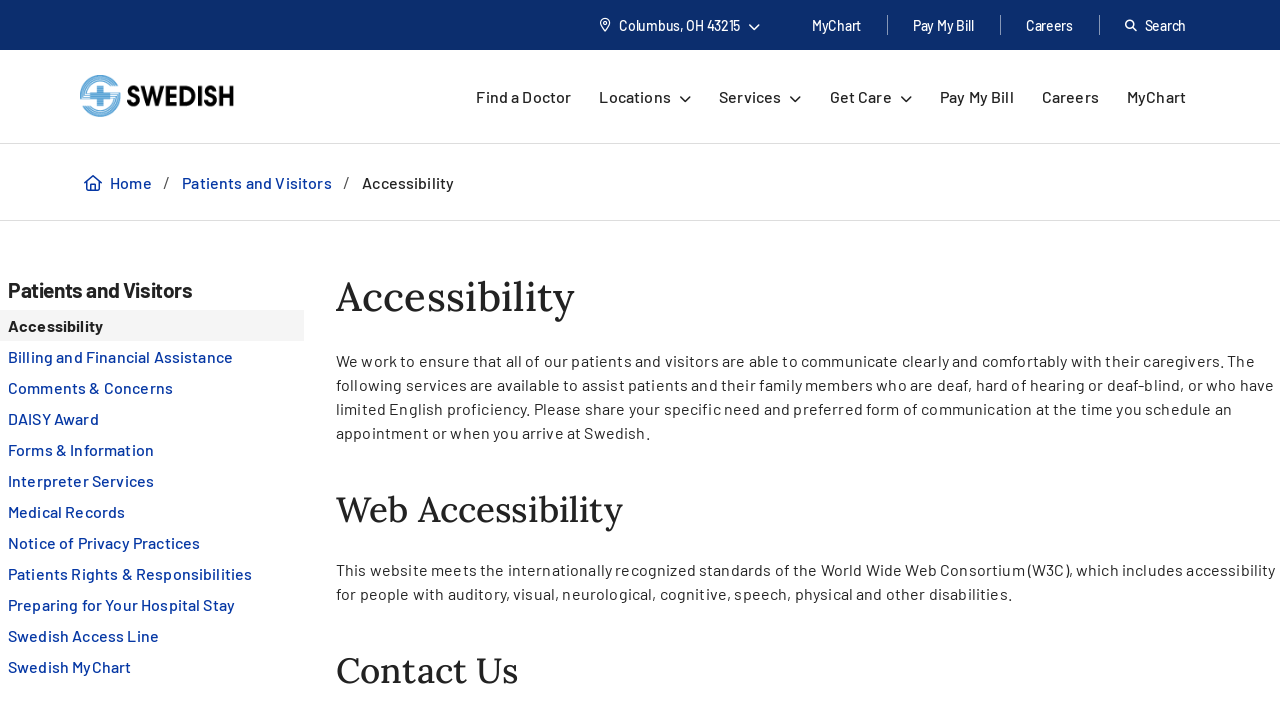

--- FILE ---
content_type: text/html; charset=utf-8
request_url: https://www.swedish.org/patients-and-visitors/accessibility
body_size: 43866
content:
<!DOCTYPE html><html class="no-js no-ios-os no-android-os layout-swedish-content-page layout-swedish-content-page--left-nav" lang="en"><head>
    
    <meta name="viewport" content="width=device-width, initial-scale=1">
        





    

    <link rel="preconnect dns-prefetch" href="https://tags.tiqcdn.com" crossorigin=""><link rel="preconnect dns-prefetch" href="https://cdn.providence.org" crossorigin=""><link rel="preload" as="fetch" href="https://cdn.providence.org/asset/OrF6K4tql55VEkAsxnR/jw10/foundation/asset-optimization/bundles/js/3/0-1/83/82/02/099/bundle-v3--1838202099-js-min/js?updated=134132093740000000" crossorigin=""><link rel="preload" as="font" href="https://fonts.gstatic.com/s/barlow/v12/7cHqv4kjgoGqM7E3t-4s51os.woff2" crossorigin="" type="font/woff2"><link rel="preload" as="font" href="https://fonts.gstatic.com/s/barlow/v12/7cHqv4kjgoGqM7E30-8s51os.woff2" crossorigin="" type="font/woff2"><link rel="preload" as="font" href="https://fonts.gstatic.com/s/barlow/v12/7cHqv4kjgoGqM7E3_-gs51os.woff2" crossorigin="" type="font/woff2"><link rel="preload" as="font" href="https://fonts.gstatic.com/s/barlow/v12/7cHpv4kjgoGqM7E_DMs5.woff2" crossorigin="" type="font/woff2"><link rel="preload" href="https://fonts.gstatic.com/s/lora/v16/0QI6MX1D_JOuGQbT0gvTJPa787wsuxJBkq0.woff2" as="font" type="font/woff2" crossorigin=""><link rel="preload" href="https://fonts.gstatic.com/s/montserrat/v15/JTURjIg1_i6t8kCHKm45_dJE3gnD_g.woff2" as="font" type="font/woff2" crossorigin=""><link rel="preload" href="https://fonts.gstatic.com/s/montserrat/v15/JTURjIg1_i6t8kCHKm45_bZF3gnD_g.woff2" as="font" type="font/woff2" crossorigin=""><link rel="preload" href="https://fonts.gstatic.com/s/montserrat/v15/JTURjIg1_i6t8kCHKm45_ZpC3gnD_g.woff2" as="font" type="font/woff2" crossorigin=""><link rel="preload" href="https://fonts.gstatic.com/s/montserrat/v15/JTUSjIg1_i6t8kCHKm459Wlhyw.woff2" as="font" type="font/woff2" crossorigin=""><link rel="preload" href="https://cdn.providence.org/asset/3m2wXtNI2qLOOjfKE631Eg10/Themes/psjh/SoCal/socal/fonts/icons/OneSite-woff2/woff2?1669143634441" as="font" type="font/woff2" crossorigin=""><link rel="preload" as="image" href="https://cdn.providence.org/asset/Dhw7KNltzNqPKYPiQ61zwQ10/project/psjh/swedish/images/logos/swedishlogo2021/swedish-logo-180/png?h=48&amp;iar=0&amp;w=180&amp;rev=e92e19a5e4b045e7b518c3efa32deef3&amp;hash=6FD57EDAD03899B0F7F89E15E3466D29"><link rel="prefetch" as="image" href="https://cdn.providence.org/asset/UZutB5wofRN/NT+ilpQbLA10/project/psjh/providence/socal/images/logos/social/youtube/png?h=72&amp;iar=0&amp;w=104&amp;rev=976d900154cc4d2182f0b8a0af3840ed&amp;hash=56E6BC243E9BFD7F8DB6E77BDF53E7C4"><link rel="prefetch" as="image" href="https://cdn.providence.org/asset/gxJ4bwfDVmBPooAusskQBQ10/project/psjh/providence/socal/images/logos/social/instagram/png?h=85&amp;iar=0&amp;w=85&amp;rev=de36fc3795e346e2ac725cb2510b9fdd&amp;hash=41B1EC174E569D8275F4BCF36815F684"><link rel="prefetch" as="image" href="https://cdn.providence.org/asset/jC+nPJqgp9L5r54ckvqWhg10/project/psjh/providence/socal/images/logos/social/twitter/png?h=89&amp;iar=0&amp;w=96&amp;rev=2d873c9c43534c2faf03b599a56adc06&amp;hash=6C2680FFA8B2C72A609D5E918A498A4C"><link rel="prefetch" as="image" href="https://cdn.providence.org/asset/geMdKaGYXwdaQZRA2kGjaA10/project/psjh/providence/socal/images/logos/social/facebook/png?h=93&amp;iar=0&amp;w=94&amp;rev=0edb52fb3885401e9f0031989ece93a6&amp;hash=FA1098F26C9A6E1EAD0AF0DFB2849539">
    
        <script>document.documentElement.className = document.documentElement.className.replace('no-js', '')</script>
    <script>dig = window.dig || { refs: [] };</script>
<script>dig.refs={"algolia.css":"https://cdn.providence.org/asset/Qy5Q6iOwXVScNDde4c+oEQ10/themes/psjh/socal/socal/assets/styles/components/algolia/algolia-min/css?updated=133807744730000000","algolia-dependencies.js":"https://cdn.providence.org/asset/UM+2n4rKb36D+m5OFWKAjA10/themes/psjh/socal/socal/assets/scripts/modules/algolia/algolia-dependencies-min/js?updated=133746364180000000","algolia-search-page.js":"https://cdn.providence.org/asset/DGdIwCC08YtFMw9KUmSOKQ10/themes/psjh/socal/socal/assets/scripts/modules/algolia/algolia-search-page-min/js?updated=134079039810000000","jquery-typeahead.js":"https://cdn.providence.org/asset/x1aikDT6tXV8F6ezYQmU8w10/themes/psjh/socal/socal/assets/scripts/modules/jquery/jquery-typeahead-min/js?updated=133746364060000000","geolocation-modal.js":"https://cdn.providence.org/asset/+qRZad718+UMZwaQztJ9IQ10/themes/psjh/socal/socal/assets/scripts/modules/geolocation/geolocation-modal-min/js?updated=133746364120000000","google-maps-autocomplete.js":"https://cdn.providence.org/asset/EHtAkSlgFSfqS9+sBiPgrg10/themes/psjh/socal/socal/assets/scripts/modules/google/google-maps-autocomplete-min/js?updated=133746364180000000","continue-session.css":"https://cdn.providence.org/asset/WqPjbuzreinoq/rIfpHTRA10/themes/psjh/socal/socal/assets/styles/components/continue-session/continue-session-min/css?updated=133807744950000000","bootstrap-modal.css":"https://cdn.providence.org/asset/cp7nzO6QXEVp1o5b4bIB6Q10/themes/psjh/socal/socal/assets/styles/components/bootstrap/bootstrap-modal-min/css?updated=133807744990000000","bootstrap-modal.js":"https://cdn.providence.org/asset/Z1rmaujwieLyFeF4j7Z5Dg10/themes/psjh/socal/socal/assets/scripts/modules/bootstrap/bootstrap-modal-min/js?updated=133746364020000000"}</script>    <script>
        dig.config = {
            page: {
                id: "{3B715594-7166-423E-A377-1C44D6B24825}"
            },
            algolia:{
                orch:"https://dig-weborch.provinnovate.com/v1/providers/",
                index:{
                    prefix:"",
                    providers:"prod_os_swedish_Provider_Index",
                    locations:"prod_os_swedish_Locations_Index",
                    services:"prod_os_swedish_Services_Index",
                    pages:"prod_os_swedish_Pages_Index",
                    blogs:"prod_os_swedish_Blogs_Index",
                    suggestions:"prod_os_swedish_Suggestions_Index"
                }
            },
            insights:{
                instrumentationKey:"37185dc7-4818-4605-949b-92d804f4cc65"
            },
            google:{
                apiKey:"AIzaSyBEJHAMP3qXkXQFFAFsb-0uTKKanPJ9fwI"
            },
            cdn:{
                url:'https://cdn.providence.org',
                allowed: ['www.providence.org', 'coronavirus.providence.org', 'express.care', 'content.cdntwrk.com', 'cdn-images.kyruus.com', 'kyruus-app-static.kyruus.com', 'cdn.providence.org', 'www.swedish.org', 'https://cdn.providence.org'],
                hashes: ['1896737512', '1278532287', '546468751', '1900970588', '372173797', '1368669342', '94765706', '1226973872', '232402082']
            }
        };
        dig.user = {
            rvToken: "JB2NftiZZk2ZyuVxSh9cgwvV93QDTc-K6JlbyUvFfPKA-1GQw0uDo_RuzMWxRPY-06LfESlG4UIvxfGzNsTw0Q_QdmSE9EhlxA5_L1gjQOc1:E0Etg5vtjjJ4vIb3rQox2GUkNkxVaAYH16DnnSj0KscOMe7nPQYTCFbOlUCbr0nm79xIyPeFs0HO0etxmErLW4Gwa9g6OvXSHzdTFKOlLUs1",
            cookieConsent: {
                essential: true,
                performance: true,
                functional: true,
                targeting: true,
                social: true
            },
            location: {
                internal: false,
                sessionId: null,
            
                lat: 39.9625,
                lon: -83.0061,
                city: "Columbus",
                state:"OH",
                region:"OH",
                regions:[],
                postal:"43215",
                formatted:"Columbus, OH 43215"
            
            }
        };
        dig.debug = function () { debugger; }; 
        
        dig.page = { id: '{3B715594-7166-423E-A377-1C44D6B24825}' };
        dig.isEdit =false;
    </script>
<script>dig.user.experiments = {"developer":{"334883":-1,"348980":-1,"349417":-1,"353469":-1,"355378":-1,"355379":-1,"356099":-1,"357827":-1},"classic":{"344494":-1,"344496":-1}}</script><script id="_A43262252DE84EEDBF41CE0171B929E3">!function e(n,t,r){function o(d,u){if(!t[d]){if(!n[d]){var s="function"==typeof require&&require;if(!u&&s)return s(d,!0);if(i)return i(d,!0);var c=new Error("Cannot find module '"+d+"'");throw c.code="MODULE_NOT_FOUND",c}var l=t[d]={exports:{}};n[d][0].call(l.exports,(function(e){return o(n[d][1][e]||e)}),l,l.exports,e,n,t,r)}return t[d].exports}for(var i="function"==typeof require&&require,d=0;d<r.length;d++)o(r[d]);return o}({1:[function(e,n,t){"use strict";dig.scripts={};const r=/^(dig\.scripts\['_[0-F]{32}'])\(\)$/;dig.inject=function(e,n,t){const o=r.exec(n);o&&o[1]&&(n=o[1]+".call(window)");var i=document.createTextNode(n),d=document.createElement(e);if(d.appendChild(i),t)for(var u in t)d.setAttribute(u,t[u]);var s=[],c=window.onerror;return window.onerror=function(){s.push(arguments),c&&c.apply(this,arguments)},document.head.appendChild(d),window.onerror=c,{element:d,success:0===s.length,error:s.join("\n")||null}}},{}],2:[function(e,n,t){"use strict";var r=e(7),o=!([].find&&window.fetch&&window.Symbol&&window.Promise&&window.IntersectionObserver&&new RegExp(r.evergreenUserAgentRegExp,"ig").test(navigator.userAgent)),i=!!navigator.userAgent.match(/Android/i),d=!!navigator.userAgent.match(/iPhone|iPad|iPod/i);dig.user.browser={evergreen:!o},dig.user.device={android:i,iOS:d,mobile:i||d};var u=!1;try{var s=Object.defineProperty({},"passive",{get:function(){u=!0}});window.addEventListener("testPassive",null,s),window.removeEventListener("testPassive",null,s)}catch(e){}if(u){function c(e){return function(n,t,r){return!n||-1===n.indexOf("wheel")&&-1===n.indexOf("touch")||(console.warn("ensurePassiveEventListener",n,r),null==r?(r=arguments[2]={},arguments.length=3):"boolean"!=typeof r&&"number"!=typeof r||(r=arguments[2]={capture:!!r}),"boolean"!=typeof r.passive&&(r.passive=!0)),e.apply(this,arguments)}}Element.prototype.addEventListener=c(Element.prototype.addEventListener),document.addEventListener=c(document.addEventListener)}dig.polyfill=function(){if(o){var e=new XMLHttpRequest;e.open("GET","https://cdnjs.cloudflare.com/polyfill/v3/polyfill.min.js?version=3.52.1&features=default%2CArray.prototype.find%2CArray.prototype.some%2CSymbol%2Cfetch%2CIntersectionObserver%2CMutationObserver%2Cconsole.trace%2Cconsole.warn%2Cconsole.error%2Cperformance.now%2Cnavigator.sendBeacon",!1),e.send(null),200===e.status&&e.responseText&&dig.inject("script",e.responseText,null,null)}}},{7:7}],3:[function(e,n,t){"use strict";function r(e,n){return function(t,r){const o=e(t,r,n);if(1!=o.length)throw new Error(`Expected only one element to match '${t}' in existing DOM but found ${o.length}.`);return o[0]}}const o=document.createElement("div");dig.queryAll=(e,n)=>Array.from("<"===e[0]?(o.innerHTML=e,o.childNodes):(n||document).querySelectorAll(e)),dig.query=(e,n)=>"<"===e[0]?(o.innerHTML=e,o.childNodes[0]):(n||document).querySelector(e),dig.queryOne=r(dig.queryAll),dig.xQueryAll=function(e,n,t){const r=document.evaluate(e,n||document,null,XPathResult.ORDERED_NODE_ITERATOR_TYPE,null),o=[];void 0===t&&(t=Number.POSITIVE_INFINITY);try{let e=r.iterateNext();for(;e&&t-- >0;)o.push(e),e=r.iterateNext()}catch(e){console.error(e)}return o},dig.xQuery=(e,n)=>dig.xQueryAll(e,n,1)[0],dig.xQueryOne=r(dig.xQueryAll,2),dig.frag=e=>{const n=document.createDocumentFragment();return e.forEach(e=>n.appendChild(e)),n}},{}],4:[function(e,n,t){"use strict";dig.refs=dig.refs||{},dig.ref=function(e,n){if(void 0===n)return dig.refs[e]||e;dig.refs[e]=n}},{}],5:[function(e,n,t){"use strict";function r(){}dig.info=r,dig.warn=r,dig.error=r},{}],6:[function(e,n,t){"use strict";e(3),e(4),e(1),e(2),e(5),(window.dig=window.dig||{}).modules={}},{1:1,2:2,3:3,4:4,5:5}],7:[function(e,n,t){"use strict";n.exports={evergreenUserAgentRegExp:"(Edge\\/(98(?:\\.0)?|98(?:\\.([1-9]|\\d{2,}))?|(99|\\d{3,})(?:\\.\\d+)?))|((Chromium|Chrome)\\/(97\\.0|97\\.([1-9]|\\d{2,})|(9[8-9]|\\d{3,})\\.\\d+)(?:\\.\\d+)?)|(Firefox\\/(96\\.0|96\\.([1-9]|\\d{2,})|(9[7-9]|\\d{3,})\\.\\d+)\\.\\d+)|(Firefox\\/(96\\.0|96\\.([1-9]|\\d{2,})|(9[7-9]|\\d{3,})\\.\\d+)(pre|[ab]\\d+[a-z]*)?)"}},{}],8:[function(e,n,t){"use strict";e(6)},{6:6}]},{},[8])</script>    <script>dig.polyfill()</script>
<script id="_54CB2ECC3F6349B1A1F713733656FB8A">!function e(t,n,o){function r(d,c){if(!n[d]){if(!t[d]){var s="function"==typeof require&&require;if(!c&&s)return s(d,!0);if(i)return i(d,!0);var a=new Error("Cannot find module '"+d+"'");throw a.code="MODULE_NOT_FOUND",a}var u=n[d]={exports:{}};t[d][0].call(u.exports,(function(e){return r(t[d][1][e]||e)}),u,u.exports,e,t,n,o)}return n[d].exports}for(var i="function"==typeof require&&require,d=0;d<o.length;d++)r(o[d]);return r}({1:[function(e,t,n){t.exports={useViewportsGlobal:!1,breakpoints:{"2xs":0,xs:360,sm:576,md:768,lg:992,xl:1200,"2xl":1440}}},{}],2:[function(e,t,n){"use strict";t.exports=function(e){return e&&e.__esModule?e:{default:e}}},{}],3:[function(e,t,n){"use strict";function o(e){return d?-1===e.indexOf(c)?-1===e.indexOf(i)?e:"https://"+location.host+e.substring(i.length):e=e.replace(d,(function(e,t,n,o){if("1"===t){const e=o.split("?",2),t=e[0].split("/"),n=t.length-1;o=t.slice(0,n).join("/")+"."+t[n],2===e.length&&(o+="?"+e[1])}let i;switch(n){case"0":i=location.host,o="/-/media"+o;break;case"1":i=location.host;break;default:if(i=r.allowed[s.indexOf(n.slice(0,-1))],void 0===i)return e}return"https://"+i+o})):e}dig.cdn=dig.cdn||{};const r=dig.config.cdn;let i=r.url,d=null,c=null;const s=r.hashes.map(e=>e.slice(0,-1));i&&(i=i.replace(/\/$/,""),c=i+"/asset/",d=new RegExp(dig.regex.escape(c)+".{22}(\\d)(\\d+)([^ ]*)","gi")),dig.cdn.revert=o,dig.cdn.events={onError:function(e){var t;if(e.src)t="src";else{if(!e.href)return void console.warn(e.tagName+" is not supported.");t="href"}if(0===e[t].indexOf(i)){const n=e.cloneNode(!0);let r=n[t]!==(n[t]=o(n[t]));n.srcset&&(r|=n.srcset!==(n.srcset=o(n.srcset))),r&&e.parentElement.replaceChild(n,e)}}}},{}],4:[function(e,t,n){"use strict";var o=e(11);dig.cookie={get:o.get,set:o.set,remove:o.remove}},{11:11}],5:[function(e,t,n){"use strict";function o(e){var t=[];switch(!0){case e>=s["2xl"]:t.push("2xl");case e>=s.xl:t.push("xl");case e>=s.lg:t.push("lg");case e>=s.md:t.push("md");case e>=s.sm:t.push("sm");case e>=s.xs:t.push("xs");default:t.push("2xs")}return t}function r(e){return o(void 0===e?a.clientWidth:e)[0]}function i(e,t){return"viewport-"+e+(t||"")}function d(e){p.viewport!==e&&(!window.dispatchEvent(new CustomEvent("beforeresize",{cancelable:!0}))||(function(e){p.viewport!==e&&(document.body.className=document.body.className.replace(new RegExp("(?:^|\\s)viewport-(?:"+u.join("|")+")(?:-up|-down)?(?!\\S)","g"),"").trim()+" "+[].concat(function(e){const t=u.indexOf(e);return u.slice(0,t+1)}(e).map(e=>i(e,"-up")),i(e),function(e){const t=u.indexOf(e);return u.slice(t)}(e).map(e=>i(e,"-down"))).join(" "),p.viewport=e)}(e),window.dispatchEvent(new CustomEvent("afterresize"))))}var c=e(2)(e(1));const s={};for(let e in c.default.breakpoints)s[e]=parseInt(c.default.breakpoints[e],10);const a=document.documentElement,u=o(s["2xl"]).reverse();var l=(location.search.match(/viewport=([^&]+)/)||[])[1];let f=function(){d(l||r())};const p={breakpoints:s,viewport:null,reset:f,getWidth:function(){return document.body.clientWidth},getViewport:r,setViewport:d};dig.display=p,l||window.addEventListener("resize",f),dig.ready(f)},{1:1,2:2}],6:[function(e,t,n){"use strict";function o(e){return Array.from(e.children).filter(e=>e.classList.contains("dex-loader"))[0]}const r=dig.query('<div class="dex-loader"><div class="dex-loader__spinner-wrapper"><div class="dex-loader__spinner"></div></div></div>'),i=dig.loader={show:function(e,t){let n=o(e=e||document.body);if(n?n.dexLoaderDepth++:(n=r.cloneNode(!0),e.appendChild(n),n.dexLoaderDepth=1),1!==n.dexLoaderDepth||n.classList.contains("fadeIn")||void 0!==n.dexTimeout)return;const i=e.dataset.loaderInitialMessage,d=e.dataset.loaderDelayedMessage,c=e.dataset.loaderDelay;if(i&&(n.dataset.message=i),c>0&&d&&setTimeout((function(){n.dataset.message=d}),1e3*c),t)return n.classList.add("fadeIn"),void n.classList.add("fadedIn");n.dexTimeout=setTimeout(()=>{n.dexLoaderDepth>0&&n.classList.add("fadeIn"),n.dexTimeout=void 0},10)},hide:function(e,t){let n=o(e=e||document.body);if(n)return t?(n.classList.remove("fadeIn"),n.classList.remove("fadedIn"),void e.removeChild(n)):void(n.dexLoaderDepth<=0||0==--n.dexLoaderDepth&&setTimeout(()=>{n.dexLoaderDepth<=0&&(n.classList.remove("fadeIn"),n.classList.remove("fadedIn"),setTimeout(()=>{n.dexLoaderDepth<=0&&n.parentElement&&e.removeChild(n)},200))},1e3))},wait:function(e,t){const n=Promise.resolve().then((function(){return i.show(t),e.then(e=>(i.hide(t),e),e=>{throw i.hide(t),e})}));return n.attachTo=function(e){return e&&(t=e),n},n}}},{}],7:[function(e,t,n){"use strict";dig.observe=function(e,t,n,o){return"function"!=typeof t&&(n=arguments[1],o=arguments[2],t=void 0),new Promise((function(r,i){const d=new IntersectionObserver((function(n){n.forEach((function(n){n.isIntersecting&&(r(n.target),t&&!1===t(n.target)||d.unobserve(e))}))}),{root:null,rootMargin:n,threshold:o});d.observe(e)}))}},{}],8:[function(e,t,n){"use strict";function o(){let e;for(;e=s.shift();)try{h.apply(dig,e)}catch(e){console.error(e)}}function r(e,t){function n(){clearTimeout(r),i||(i=!0,0==--f&&l&&o())}f++;let r,i=!1;return t||(r=setTimeout(n,1e4)),e.then(n,n)}function i(){const e=window.Sitecore&&window.Sitecore.WebEditSettings.editing;let t=dig.ready.defer;h=function(t,n,o){if(arguments.length)if(f>0)s.push(p(arguments));else if(n||e&&void 0===n)o?setTimeout.apply(window,[t,0].concat(a)):window.setTimeout(t,0,dig.queryAll,dig.query);else try{o?t.apply(window,a):t(dig.queryAll,dig.query)}catch(e){console.error(e)}},h.queue=s,h.defer=t,h.hold=r,o(),window.jQuery&&jQuery.holdReady(!1),dig.ready=h,a=void 0}function d(){return l||(("complete"===document.readyState||"loading"!==document.readyState&&!document.documentElement.doScroll)&&(l=!0),l)}function c(e){try{throw new Error("stack test")}catch(e){if(e.stack){let t=e.stack.toLowerCase();return-1===t.indexOf("utag")&&-1===t.indexOf("kameleoon")&&-1===t.indexOf("jquery")&&-1!==e.stack.split("\n").pop().indexOf(location.hostname)}}return e}const s=[];let a,u,l=!1,f=0;const p=e=>Array.prototype.slice.call(e,0);let h;const g=document.addEventListener;d()||g.call(document,"DOMContentLoaded",(function(){l=!0})),dig.ready=function(){const e=p(arguments);if(!e.length&&!window.__holdDigReady){let e=dig.ready.defer;return dig.ready=function(){s.push(p(arguments))},dig.ready.defer=e,dig.ready.queue=s,dig.ready.hold=r,void(d()?i():g.call(document,"DOMContentLoaded",i))}s.push(e)},dig.ready.queue=s,dig.ready.defer=!0,dig.ready.hold=r,document.addEventListener=function(e,t){if("DOMContentLoaded"===e){a=p(arguments);var n=dig.ready.defer&&c(!0);if(n)return console.trace("Deferring event 'DOMContentLoaded'"),void dig.ready(t,!0,!0)}g.apply(this,arguments)},dig.ready((function(){console.trace("doc loaded"),document.addEventListener=function(e,t){if("DOMContentLoaded"===e&&d())return console.trace("Firing DOMContentLoaded handler late assignment."),void setTimeout.apply(window,[t,0].concat(a));g.apply(this,arguments)}}),0);const m=[],v=window.addEventListener;window.addEventListener=function(e,t){if("load"===e){var n=dig.ready.defer&&c(!0);if(n)return console.trace("Deferring event 'load'"),void m.push(t)}return v.apply(this,arguments)},v.call(window,"load",(function(){console.trace("win loaded"),u=p(arguments),dig.ready((function(){window.addEventListener=function(e,t){return"load"===e?(console.trace("Firing load handler late assignment."),void setTimeout.apply(window,[t,0].concat(u))):v.apply(this,arguments)},m.forEach((function(e){setTimeout.apply(window,[e,0].concat(u))}))}))}))},{}],9:[function(e,t,n){"use strict";const o=/[\-\[\]\/\{\}\(\)\*\+\?\.\\\^\$\|]/g;dig.regex={escape:function(e){return e.replace(o,"\\$&")}}},{}],10:[function(e,t,n){"use strict";function o(e,t,n){return e?"force-cache":t?"reload":n?"no-store":"no-cache"}function r(e,t,n,r,i){e=Array.isArray(e)?e:[e],t=void 0===t||(Array.isArray(t)?t.map(e=>void 0===e||!!e):[!!t]),n=void 0===n||(Array.isArray(n)?n.map(e=>void 0===e||!!e):[!!n]),i=void 0===i||(Array.isArray(i)?i.map(e=>void 0===e||!!e):[!!i]);var a=(e,t)=>t(),u=null,l=Promise.all(e.map((function(e,r){function s(){return e!==(e=dig.cdn.revert(e))?window.fetch(e,l).then(e=>{if(e.ok)return e;throw new Error("Something went wrong")}).then(f,p):p()}var a=void 0===t[r]||t[r],u=void 0===n[r]||n[r];if(a){const t=c[e];if(t)return t}const l={cache:o(a,u,!0)},f=function(t){return Promise.all([t.clone().text(),t.blob()]).then((function(t){const n=t[0],o=t[1];return{success:!0,text:n,type:function(e,t){var n=e.split("?")[0].split("."),o=n[n.length-1].toLowerCase();if("js"===o)return"script";if("css"===o)return"style";var r=d.find(e=>e[0].test(t));return r&&r[1]}(e,o.type),url:e,reuse:i}}),(function(){return{success:!0,text:null,type:null,url:e,reuse:i}}))},p=function(){return{success:!1,text:null,type:null,url:e,reuse:i}},h=window.fetch(e,l).then((function(e){return e.ok?f(e):s()}),s);return c[e]=h,h}))).then((function(e){return Promise.all(e.map((function(e){return r?{then:function(t){return new Promise(n=>{a(e,(function(){t(e),n(e)}))})}}:null===e.type?{then:function(e){return e(!1),!1}}:{then:function(t){return new Promise(n=>{a(e,(function(){const o=s[e.url]||(s[e.url]=[]);e.reuse&&0!==o.length||o.push(dig.inject(e.type,e.text));const r=o[o.length-1];r.__dexRequireID=e.url,t(r),n(r)}))})}}})))})).then((function(e){return u=e,e.every((function(e){return e&&e.success}))?Promise.resolve():Promise.reject()}));return l.when=function(e){return a=e,l},l.destroy=function(){u&&(u.forEach((function(e){if(e.__dexRequireID){const t=s[e.__dexRequireID],n=t?t.indexOf(e):-1;-1!==n&&t.splice(n,1)}e.target.parentNode.removeChild(e.target)})),u=null)},l}function i(...e){return r(e.map(e=>dig.ref(e)),void 0,void 0)}const d=[[/text\/css/,"style"],[/(application|text)\/(x-)?(ecma|java|j|live)script/,"script"]],c={},s={};dig.require=i,dig.requireRaw=function(...e){return r(e.map(e=>dig.ref(e)),void 0,void 0,!0,!1)},dig.prefetch=function(...e){var t;return function(){return t||(t=i(...e)),t}}},{}],11:[function(e,t,n){"use strict";function o(e,t,n,o){let r="".concat(e,"=").concat(encodeURIComponent(t));if(n&&(r+=";expires=".concat(n.toUTCString())),!o){const e=location.hostname.split(".").slice(-2).join(".");r+=";domain=".concat(e)}return document.cookie=r,t}Object.defineProperty(n,"__esModule",{value:!0}),n.get=function(e){return(document.cookie.split(";").map(e=>e.trim().split("=")).find(t=>t[0]===e)||[])[1]||null},n.set=o,n.remove=function(e){const t=new Date;t.setDate(t.getDate()-1),o(e,"",t),o(e,"",t,!0)}},{}],12:[function(e,t,n){"use strict";e(8),e(9),e(10),e(5),e(7),e(3),e(4),e(6),dig.preload=function(e){console.warn("dig.preload is deprecated"),e(dig.queryAll,dig.query)}},{10:10,3:3,4:4,5:5,6:6,7:7,8:8,9:9}],13:[function(e,t,n){"use strict";e(12)},{12:12}]},{},[13])</script>            <script>
                (function (xhr) {
                    xhr.open('POST', 'https://dev-ping.provhealth.org/api/SiteIpTracking/SendBeaconRequest?token=4b62574e7a5a636b4e4b6c697956676d6e4267774d773d3d,-558436563', true);
                    xhr.setRequestHeader('Content-Type', 'text/plain');
                    xhr.send();
                })(new XMLHttpRequest());
            </script>
        <script>dig.warn('Tracker is not active');</script>
<script id="_69EE325245874802941C94C12D523287">dig.require("https://cdn.providence.org/asset/OrF6K4tql55VEkAsxnR/jw10/foundation/asset-optimization/bundles/js/3/0-1/83/82/02/099/bundle-v3--1838202099-js-min/js?updated=134132093740000000")</script>
    
    <style id="_883F0E6FDC20452589A505AEF127693C">a,abbr,acronym,address,applet,big,blockquote,body,caption,cite,code,dd,del,dfn,div,dl,dt,fieldset,font,form,h1,h2,h3,h4,h5,h6,html,iframe,img,ins,kbd,label,legend,li,object,ol,p,pre,q,s,samp,small,span,strike,strong,sub,sup,table,tbody,td,tfoot,th,thead,tr,tt,ul,var{margin:0;padding:0;border:0;outline:0;font-weight:inherit;font-style:inherit;font-size:100%;font-family:inherit;vertical-align:initial}html{height:100%}em{margin:0;padding:0;border:0;font-weight:inherit;font-size:100%;font-family:inherit;vertical-align:initial}:focus,em{outline:0}body{line-height:1;color:#000;background:#fff;font-family:Arial,Helvetica,sans-serif;font-size:12px;height:100%}ol,ul{list-style:none}table{border-collapse:initial;border-spacing:0}caption,td,th{text-align:left;font-weight:400}blockquote:after,blockquote:before,q:after,q:before{content:""}blockquote,q{quotes:"" ""}sub{vertical-align:sub}sub,sup{font-size:.9em}sup{vertical-align:super}@font-face{font-family:Lora;font-style:normal;font-weight:500;font-display:swap;src:url(https://fonts.gstatic.com/s/lora/v16/0QI6MX1D_JOuGQbT0gvTJPa787wsuxJBkq0.woff2) format("woff2");unicode-range:u+00??,u+0131,u+0152-0153,u+02bb-02bc,u+02c6,u+02da,u+02dc,u+2000-206f,u+2074,u+20ac,u+2122,u+2191,u+2193,u+2212,u+2215,u+feff,u+fffd}@font-face{font-family:Montserrat;font-style:normal;font-weight:400;font-display:swap;src:url(https://fonts.gstatic.com/s/montserrat/v15/JTUSjIg1_i6t8kCHKm459Wlhyw.woff2) format("woff2");unicode-range:u+00??,u+0131,u+0152-0153,u+02bb-02bc,u+02c6,u+02da,u+02dc,u+2000-206f,u+2074,u+20ac,u+2122,u+2191,u+2193,u+2212,u+2215,u+feff,u+fffd}@font-face{font-family:Montserrat;font-style:normal;font-weight:500;font-display:swap;src:url(https://fonts.gstatic.com/s/montserrat/v15/JTURjIg1_i6t8kCHKm45_ZpC3gnD_g.woff2) format("woff2");unicode-range:u+00??,u+0131,u+0152-0153,u+02bb-02bc,u+02c6,u+02da,u+02dc,u+2000-206f,u+2074,u+20ac,u+2122,u+2191,u+2193,u+2212,u+2215,u+feff,u+fffd}@font-face{font-family:Montserrat;font-style:normal;font-weight:600;font-display:swap;src:url(https://fonts.gstatic.com/s/montserrat/v15/JTURjIg1_i6t8kCHKm45_bZF3gnD_g.woff2) format("woff2");unicode-range:u+00??,u+0131,u+0152-0153,u+02bb-02bc,u+02c6,u+02da,u+02dc,u+2000-206f,u+2074,u+20ac,u+2122,u+2191,u+2193,u+2212,u+2215,u+feff,u+fffd}@font-face{font-family:Montserrat;font-style:normal;font-weight:700;font-display:swap;src:url(https://fonts.gstatic.com/s/montserrat/v15/JTURjIg1_i6t8kCHKm45_dJE3gnD_g.woff2) format("woff2");unicode-range:u+00??,u+0131,u+0152-0153,u+02bb-02bc,u+02c6,u+02da,u+02dc,u+2000-206f,u+2074,u+20ac,u+2122,u+2191,u+2193,u+2212,u+2215,u+feff,u+fffd}@font-face{font-family:Barlow;font-style:normal;font-weight:400;font-display:swap;src:url(https://fonts.gstatic.com/s/barlow/v12/7cHpv4kjgoGqM7E_DMs5.woff2) format("woff2");unicode-range:u+00??,u+0131,u+0152-0153,u+02bb-02bc,u+02c6,u+02da,u+02dc,u+2000-206f,u+2074,u+20ac,u+2122,u+2191,u+2193,u+2212,u+2215,u+feff,u+fffd}@font-face{font-family:Barlow;font-style:normal;font-weight:500;font-display:swap;src:url(https://fonts.gstatic.com/s/barlow/v12/7cHqv4kjgoGqM7E3_-gs51os.woff2) format("woff2");unicode-range:u+00??,u+0131,u+0152-0153,u+02bb-02bc,u+02c6,u+02da,u+02dc,u+2000-206f,u+2074,u+20ac,u+2122,u+2191,u+2193,u+2212,u+2215,u+feff,u+fffd}@font-face{font-family:Barlow;font-style:normal;font-weight:600;font-display:swap;src:url(https://fonts.gstatic.com/s/barlow/v12/7cHqv4kjgoGqM7E30-8s51os.woff2) format("woff2");unicode-range:u+00??,u+0131,u+0152-0153,u+02bb-02bc,u+02c6,u+02da,u+02dc,u+2000-206f,u+2074,u+20ac,u+2122,u+2191,u+2193,u+2212,u+2215,u+feff,u+fffd}@font-face{font-family:Barlow;font-style:normal;font-weight:700;font-display:swap;src:url(https://fonts.gstatic.com/s/barlow/v12/7cHqv4kjgoGqM7E3t-4s51os.woff2) format("woff2");unicode-range:u+00??,u+0131,u+0152-0153,u+02bb-02bc,u+02c6,u+02da,u+02dc,u+2000-206f,u+2074,u+20ac,u+2122,u+2191,u+2193,u+2212,u+2215,u+feff,u+fffd}@font-face{font-family:OneSite;src:url(https://cdn.providence.org/asset/0A8duSx+3OqUDnjZtzNT+g10/Themes/psjh/SoCal/socal/fonts/icons/OneSite-eot/eot?1669143634441);src:url(https://cdn.providence.org/asset/0A8duSx+3OqUDnjZtzNT+g10/Themes/psjh/SoCal/socal/fonts/icons/OneSite-eot/eot?1669143634441) format("eot"),url(https://cdn.providence.org/asset/3m2wXtNI2qLOOjfKE631Eg10/Themes/psjh/SoCal/socal/fonts/icons/OneSite-woff2/woff2?1669143634441) format("woff2"),url(https://cdn.providence.org/asset/8Je1CVGj+uHnqEButwkrXA10/Themes/psjh/SoCal/socal/fonts/icons/OneSite-woff/woff?1669143634441) format("woff"),url(https://cdn.providence.org/asset/j6+hTPCQ+oijDOON5gSaDQ10/Themes/psjh/SoCal/socal/fonts/icons/OneSite-ttf/ttf?1669143634441) format("truetype"),url(https://cdn.providence.org/asset/+qWmZCiz1V9CnDei3PXrMQ10/Themes/psjh/SoCal/socal/fonts/icons/OneSite-svg/svg?1669143634441) format("svg");font-display:block}[class*=" dig-icon-"]:before,[class^=dig-icon-]:before{font-family:OneSite;-webkit-font-smoothing:antialiased;-moz-osx-font-smoothing:grayscale;font-style:normal;font-variant:normal;font-weight:400;text-decoration:none;text-transform:none;font-size:24px;line-height:1em}.dig-icon-arrow-right:before{content:"\E001"}.dig-icon-carousel-arrow-two-tone:before{content:"\E002"}.dig-icon-carousel-arrow:before{content:"\E003"}.dig-icon-checkmark:before{content:"\E004"}.dig-icon-globe:before{content:"\E005"}.dig-icon-house:before{content:"\E006"}.dig-icon-info-circle:before{content:"\E007"}.dig-icon-map-pin:before{content:"\E008"}.dig-icon-marker:before{content:"\E009"}.dig-icon-minus:before{content:"\E00A"}.dig-icon-my-location:before{content:"\E00B"}.dig-icon-phone:before{content:"\E00C"}.dig-icon-plus:before{content:"\E00D"}.dig-icon-rating-outline-heart:before{content:"\E00E"}.dig-icon-search:before{content:"\E00F"}.dig-icon-my-location{padding-top:16px;color:#0537a4}.dig-icon-my-location:before{vertical-align:sub;margin-right:8px}.dig-icon-my-location a:active,.dig-icon-my-location a:hover{color:#0537a4!important}.fa,.fa-brands,.fa-classic,.fa-duotone,.fa-light,.fa-regular,.fa-sharp,.fa-sharp-solid,.fa-solid,.fa-thin,.fab,.fad,.fal,.far,.fas,.fass,.fat{display:inline-block;font-family:FontAwesome;font-style:normal;font-weight:900;font-size:inherit;text-rendering:auto;-webkit-font-smoothing:antialiased;-moz-osx-font-smoothing:grayscale}.fa-regular,.far{font-family:Font Awesome\ 6 Regular;font-weight:400}.fa-light,.fal{font-family:Font Awesome\ 6 Light;font-weight:300}.fa-thin,.fat{font-family:Font Awesome\ 6 Thin;font-weight:100}.fa-sharp,.fass{font-family:Font Awesome\ 6 Sharp}.fa-brands,.fab{font-family:Font Awesome\ 6 Brands;font-weight:400}.fa-duotone,.fad{font-family:Font Awesome\ 6 Duotone;position:relative;letter-spacing:normal}.fa-duotone:before,.fad:before{position:absolute;color:inherit;opacity:1}.fa-duotone:after,.fad:after{opacity:.4;color:inherit}.fa-duotone.fa-swap-opacity:before,.fa-swap-opacity .fa-duotone:before,.fa-swap-opacity .fad:before,.fad.fa-swap-opacity:before{opacity:.4}.fa-duotone.fa-swap-opacity:after,.fa-swap-opacity .fa-duotone:after,.fa-swap-opacity .fad:after,.fad.fa-swap-opacity:after{opacity:1}.fa-duotone.fa-inverse,.fad.fa-inverse{color:#fff}.fa-duotone.fa-stack-1x,.fa-duotone.fa-stack-2x,.fad.fa-stack-1x,.fad.fa-stack-2x{position:absolute}.fa-1x{font-size:1em}.fa-2x{font-size:2em}.fa-3x{font-size:3em}.fa-4x{font-size:4em}.fa-5x{font-size:5em}.fa-6x{font-size:6em}.fa-7x{font-size:7em}.fa-8x{font-size:8em}.fa-9x{font-size:9em}.fa-10x{font-size:10em}.fa-2xs{font-size:.625em;line-height:.1em;vertical-align:.225em}.fa-xs{font-size:.75em;line-height:.08333em;vertical-align:.125em}.fa-sm{font-size:.875em;line-height:.07143em;vertical-align:.05357em}.fa-lg{font-size:1.25em;line-height:.05em;vertical-align:-.075em}.fa-xl{font-size:1.5em;line-height:.04167em;vertical-align:-.125em}.fa-2xl{font-size:2em;line-height:.03125em;vertical-align:-.1875em}.fa-fw{text-align:center;width:1.25em}.fa-ul{list-style-type:none;margin-left:2.5em;padding-left:0}.fa-ul>li{position:relative}.fa-li{left:-2em;position:absolute;text-align:center;width:2em;line-height:inherit}.fa-border{border-radius:.1em;border:.08em solid #eee;padding:.2em .25em .15em}.fa-pull-left{float:left;margin-right:.3em}.fa-pull-right{float:right;margin-left:.3em}.fa-spin{-webkit-animation-name:fa-spin;animation-name:fa-spin;-webkit-animation-delay:0s;animation-delay:0s;-webkit-animation-direction:normal;animation-direction:normal;-webkit-animation-duration:2s;animation-duration:2s;-webkit-animation-iteration-count:infinite;animation-iteration-count:infinite;-webkit-animation-timing-function:linear;animation-timing-function:linear}.fa-pulse{-webkit-animation-name:fa-spin;animation-name:fa-spin;-webkit-animation-direction:normal;animation-direction:normal;-webkit-animation-duration:1s;animation-duration:1s;-webkit-animation-iteration-count:infinite;animation-iteration-count:infinite;-webkit-animation-timing-function:steps(8);animation-timing-function:steps(8)}@media (prefers-reduced-motion:reduce){.fa-spin{-webkit-animation-delay:-1ms;animation-delay:-1ms;-webkit-animation-duration:1ms;animation-duration:1ms;-webkit-animation-iteration-count:1;animation-iteration-count:1;transition-delay:0s;transition-duration:0s}}@-webkit-keyframes fa-spin{0%{-webkit-transform:rotate(0deg);transform:rotate(0deg)}to{-webkit-transform:rotate(1turn);transform:rotate(1turn)}}@keyframes fa-spin{0%{-webkit-transform:rotate(0deg);transform:rotate(0deg)}to{-webkit-transform:rotate(1turn);transform:rotate(1turn)}}.fa-rotate-90{-webkit-transform:rotate(90deg);transform:rotate(90deg)}.fa-rotate-180{-webkit-transform:rotate(180deg);transform:rotate(180deg)}.fa-rotate-270{-webkit-transform:rotate(270deg);transform:rotate(270deg)}.fa-flip-horizontal{-webkit-transform:scaleX(-1);transform:scaleX(-1)}.fa-flip-vertical{-webkit-transform:scaleY(-1);transform:scaleY(-1)}.fa-flip-both,.fa-flip-horizontal.fa-flip-vertical{-webkit-transform:scale(-1);transform:scale(-1)}.fa-rotate-by{-webkit-transform:rotate(none);transform:rotate(none)}.fa-stack{display:inline-block;height:2em;line-height:2em;position:relative;vertical-align:middle;width:2.5em}.fa-stack-1x,.fa-stack-2x{left:0;position:absolute;text-align:center;width:100%;z-index:auto}.fa-stack-1x{line-height:inherit}.fa-stack-2x{font-size:2em}.fa-inverse{color:#fff}.fa-sr-only,.fa-sr-only-focusable:not(:focus),.sr-only,.sr-only-focusable:not(:focus){position:absolute;width:1px;height:1px;padding:0;margin:-1px;overflow:hidden;clip:rect(0,0,0,0);white-space:nowrap;border-width:0}button,datalist,input,option,select,textarea{font-family:Barlow,sans-serif;font-size:1.6rem}.control{display:block;position:relative;padding-left:40px;padding-top:2px;margin-bottom:20px;cursor:pointer;font-size:1.6rem;line-height:2.4rem;width:-webkit-fit-content;width:-moz-fit-content;width:fit-content}.control input{position:absolute;z-index:-1;opacity:0}.control__indicator{position:absolute;top:2px;left:0;height:24px;width:24px;border:1px solid #ddd;background:#fff;border-radius:4px}.control--radio .control__indicator{border-radius:4px}.control:hover input:not([disabled])~.control__indicator{border:1px solid #0537a4}.control input:focus-visible~.control__indicator{background:#fff;outline:2px solid #335ca5;outline-offset:2px;border-color:#0537a4}.control:hover input:not([disabled]):checked~.control__indicator,.control input:checked~.control__indicator{background:#0537a4;border-color:#0537a4}.control input:checked:focus-visible~.control__indicator{background:#0537a4;outline:2px solid #335ca5;outline-offset:2px;border-color:#0537a4}.control input:disabled~.control__indicator{background:#fff;cursor:not-allowed}.control__indicator:after{display:inline-block;font-family:FontAwesome;font-style:normal;font-weight:900;font-size:inherit;text-rendering:auto;-webkit-font-smoothing:antialiased;-moz-osx-font-smoothing:grayscale;content:"\f00c"!important;position:absolute;display:none;font-size:12px;transition:all .3s ease;-webkit-transform:skew(-2deg,-7deg);transform:skew(-2deg,-7deg)}.control input:checked~.control__indicator:after{display:block;color:#fff}.control--checkbox .control__indicator:after{top:50%;left:50%;-webkit-transform:translate(-50%,-50%);transform:translate(-50%,-50%)}.control--checkbox input:disabled~.control__indicator:after{border-color:#d2d2d2}.control--checkbox input:disabled:checked~.control__indicator{background-color:#d2d2d2;border-color:#d2d2d2;cursor:not-allowed}.dex-loader,.swiper:not(.swiper-initialized)>.swiper-wrapper{-webkit-justify-content:center;justify-content:center}.dex-loader{position:absolute;top:0;bottom:0;right:0;left:0;background-color:hsla(0,0%,100%,.9);z-index:1002;transition:opacity .2s ease-in-out,background-color .2s ease-in-out;opacity:0;cursor:default;display:-webkit-flex;display:flex;-webkit-align-items:center;align-items:center}body>.dex-loader{position:fixed;z-index:999999}.global-geo-container>.dex-loader{z-index:999}.dex-loader:after{content:attr(data-message);-webkit-align-self:flex-end;align-self:flex-end}.dex-loader.fadeIn{opacity:1}.dex-loader.fadedIn{transition:none}.dex-loader__spinner-wrapper{pointer-events:none;display:contents}.dex-loader__spinner{border:8px solid #eee;border-top-color:#0537a4;border-radius:50%;width:48px;height:48px;-webkit-animation:spin 2s linear infinite;animation:spin 2s linear infinite;position:absolute;z-index:100}@-webkit-keyframes spin{0%{-webkit-transform:rotate(0deg);transform:rotate(0deg)}to{-webkit-transform:rotate(1turn);transform:rotate(1turn)}}@keyframes spin{0%{-webkit-transform:rotate(0deg);transform:rotate(0deg)}to{-webkit-transform:rotate(1turn);transform:rotate(1turn)}}html{font-size:62.5%;-webkit-font-smoothing:antialiased;-moz-osx-font-smoothing:grayscale;margin-bottom:0}body{font-family:Barlow,sans-serif;position:relative;overflow:auto;color:#222;font-size:1.6rem;line-height:1.5rem;letter-spacing:.016rem;background:transparent;-webkit-tap-highlight-color:rgba(0,0,0,0)}body.on-page-editor{background:none!important}body #content{position:relative}body #wrapper{overflow:hidden}a{cursor:pointer}a,a:hover{color:#0537a4;text-decoration:underline}strong{font-weight:700}.body-12{font-size:1.2rem}.body-14{font-size:1.4rem}.body-16{font-size:1.6rem}.body-18{font-size:1.8rem}.container{max-width:767.999px;width:100%;margin-left:auto;margin-right:auto}@media (min-width:768px){.container{max-width:991.999px}}@media (min-width:992px){.container{max-width:1440px}}.component-content{margin-left:auto;margin-right:auto;width:100%;max-width:calc(100vw - 160px)}@media (max-width:991.98px){.component-content{max-width:calc(100vw - 48px)}}@media (min-width:768px) and (max-width:1199.98px){.component-content{max-width:calc(100vw - 80px)}}@media (min-width:992px){.component-content{max-width:calc(100vw - 160px)}}@media (min-width:1440px){.component-content{max-width:1280px}}.full-width-content>.component-content{max-width:100%}.component{width:100%}p{line-height:150%}.subhead-h1,.subhead-h2,.subhead-h3,.subhead-h4,.subhead-h5,.subhead-h6,h1,h2,h3,h4,h5,h6{font-weight:500}.subhead-h1,.subhead-h2,.subhead-h3,.subhead-h4,.subhead-h5,h1,h2,h3,h4,h5{line-height:140%}.subhead-h6,h6{line-height:150%}.subhead-h1,.subhead-h2,.subhead-h3,.subhead-h4,.subhead-h5,.subhead-h6,h1,h2,h3,h4,h5,h6{font-family:Lora,serif}.subhead-h1,h1{font-size:4rem}@media (max-width:991.98px){.subhead-h1,h1{font-size:3.2rem}}@media (max-width:575.98px){.subhead-h1,h1{font-size:3.2rem}}.subhead-h2,h2{font-size:3.5rem}@media (max-width:991.98px){.subhead-h2,h2{font-size:2.8rem}}@media (max-width:575.98px){.subhead-h2,h2{font-size:2.8rem}}.subhead-h3,h3{font-size:2.8rem}@media (max-width:991.98px){.subhead-h3,h3{font-size:2.4rem}}@media (max-width:575.98px){.subhead-h3,h3{font-size:2.4rem}}.subhead-h4,h4{font-size:2.4rem}@media (max-width:991.98px){.subhead-h4,h4{font-size:2rem}}@media (max-width:575.98px){.subhead-h4,h4{font-size:2rem}}.subhead-h5,h5{font-size:2rem}@media (max-width:991.98px){.subhead-h5,h5{font-size:1.8rem}}@media (max-width:575.98px){.subhead-h5,h5{font-size:1.8rem}}.subhead-h6,h6{font-size:1.8rem}@media (max-width:991.98px){.subhead-h6,h6{font-size:1.6rem}}@media (max-width:575.98px){.subhead-h6,h6{font-size:1.6rem}}.android-os,.ios-os{display:inline;display:initial}@media (min-width:992px){.android-os.no-desktop,.ios-os.no-desktop,.no-desktop{display:none}}.desktop-only{display:inline;display:initial}@media (max-width:991.98px){.desktop-only{display:none}}.hidden{display:none}.viewport-2xs{max-width:359.98px}.viewport-xs{min-width:360px;max-width:575.98px}.viewport-sm{min-width:576px;max-width:767.98px}.viewport-md{min-width:768px;max-width:991.98px}.viewport-lg{min-width:992px;max-width:1199.98px}.viewport-xl{min-width:1200px;max-width:1439.98px}.viewport-2xl{min-width:1440px}p{padding:8px 0}p:first-child{padding-top:0}p:last-child{padding-bottom:0}p:empty{padding:0;margin:0}.top-main-content .component{position:relative}.top-main-content ol,.top-main-content ul{padding:8px 0}.top-main-content ol:first-child,.top-main-content ul:first-child{padding-top:0}.top-main-content ol:last-child,.top-main-content ul:last-child{padding-bottom:0}.top-main-content .subhead-h1,.top-main-content .subhead-h2,.top-main-content .subhead-h3,.top-main-content .subhead-h4,.top-main-content h1,.top-main-content h2,.top-main-content h3,.top-main-content h4{padding-bottom:24px;margin:0}.top-main-content .subhead-h1:not(:first-child),.top-main-content .subhead-h2:not(:first-child),.top-main-content .subhead-h3:not(:first-child),.top-main-content .subhead-h4:not(:first-child),.top-main-content h1:not(:first-child),.top-main-content h2:not(:first-child),.top-main-content h3:not(:first-child),.top-main-content h4:not(:first-child){padding-top:40px}.top-main-content .subhead-h1+ol,.top-main-content .subhead-h1+p,.top-main-content .subhead-h1+ul:not(.nav-tabs),.top-main-content .subhead-h2+ol,.top-main-content .subhead-h2+p,.top-main-content .subhead-h2+ul:not(.nav-tabs),.top-main-content .subhead-h3+ol,.top-main-content .subhead-h3+p,.top-main-content .subhead-h3+ul:not(.nav-tabs),.top-main-content .subhead-h4+ol,.top-main-content .subhead-h4+p,.top-main-content .subhead-h4+ul:not(.nav-tabs),.top-main-content h1+ol,.top-main-content h1+p,.top-main-content h1+ul:not(.nav-tabs),.top-main-content h2+ol,.top-main-content h2+p,.top-main-content h2+ul:not(.nav-tabs),.top-main-content h3+ol,.top-main-content h3+p,.top-main-content h3+ul:not(.nav-tabs),.top-main-content h4+ol,.top-main-content h4+p,.top-main-content h4+ul:not(.nav-tabs){padding-top:0}.top-main-content .subhead-h1+ol:last-child,.top-main-content .subhead-h1+p:last-child,.top-main-content .subhead-h1+ul:not(.nav-tabs):last-child,.top-main-content .subhead-h2+ol:last-child,.top-main-content .subhead-h2+p:last-child,.top-main-content .subhead-h2+ul:not(.nav-tabs):last-child,.top-main-content .subhead-h3+ol:last-child,.top-main-content .subhead-h3+p:last-child,.top-main-content .subhead-h3+ul:not(.nav-tabs):last-child,.top-main-content .subhead-h4+ol:last-child,.top-main-content .subhead-h4+p:last-child,.top-main-content .subhead-h4+ul:not(.nav-tabs):last-child,.top-main-content h1+ol:last-child,.top-main-content h1+p:last-child,.top-main-content h1+ul:not(.nav-tabs):last-child,.top-main-content h2+ol:last-child,.top-main-content h2+p:last-child,.top-main-content h2+ul:not(.nav-tabs):last-child,.top-main-content h3+ol:last-child,.top-main-content h3+p:last-child,.top-main-content h3+ul:not(.nav-tabs):last-child,.top-main-content h4+ol:last-child,.top-main-content h4+p:last-child,.top-main-content h4+ul:not(.nav-tabs):last-child{padding-bottom:0}.top-main-content .subhead-h5,.top-main-content .subhead-h6,.top-main-content h5,.top-main-content h6{margin:0;padding-bottom:16px}.top-main-content .subhead-h5:not(:first-child),.top-main-content .subhead-h6:not(:first-child),.top-main-content h5:not(:first-child),.top-main-content h6:not(:first-child){padding-top:40px}.top-main-content .subhead-h5+ol,.top-main-content .subhead-h5+p,.top-main-content .subhead-h5+ul:not(.nav-tabs),.top-main-content .subhead-h6+ol,.top-main-content .subhead-h6+p,.top-main-content .subhead-h6+ul:not(.nav-tabs),.top-main-content h5+ol,.top-main-content h5+p,.top-main-content h5+ul:not(.nav-tabs),.top-main-content h6+ol,.top-main-content h6+p,.top-main-content h6+ul:not(.nav-tabs){padding-top:0}.top-main-content .subhead-h5+ol:last-child,.top-main-content .subhead-h5+p:last-child,.top-main-content .subhead-h5+ul:not(.nav-tabs):last-child,.top-main-content .subhead-h6+ol:last-child,.top-main-content .subhead-h6+p:last-child,.top-main-content .subhead-h6+ul:not(.nav-tabs):last-child,.top-main-content h5+ol:last-child,.top-main-content h5+p:last-child,.top-main-content h5+ul:not(.nav-tabs):last-child,.top-main-content h6+ol:last-child,.top-main-content h6+p:last-child,.top-main-content h6+ul:not(.nav-tabs):last-child{padding-bottom:0}.top-main-content .subhead-h1+.subhead-h1:not(:first-child),.top-main-content .subhead-h1+.subhead-h2:not(:first-child),.top-main-content .subhead-h1+.subhead-h3:not(:first-child),.top-main-content .subhead-h1+.subhead-h4:not(:first-child),.top-main-content .subhead-h1+.subhead-h5:not(:first-child),.top-main-content .subhead-h1+.subhead-h6:not(:first-child),.top-main-content .subhead-h1+h1:not(:first-child),.top-main-content .subhead-h1+h2:not(:first-child),.top-main-content .subhead-h1+h3:not(:first-child),.top-main-content .subhead-h1+h4:not(:first-child),.top-main-content .subhead-h1+h5:not(:first-child),.top-main-content .subhead-h1+h6:not(:first-child),.top-main-content .subhead-h2+.subhead-h1:not(:first-child),.top-main-content .subhead-h2+.subhead-h2:not(:first-child),.top-main-content .subhead-h2+.subhead-h3:not(:first-child),.top-main-content .subhead-h2+.subhead-h4:not(:first-child),.top-main-content .subhead-h2+.subhead-h5:not(:first-child),.top-main-content .subhead-h2+.subhead-h6:not(:first-child),.top-main-content .subhead-h2+h1:not(:first-child),.top-main-content .subhead-h2+h2:not(:first-child),.top-main-content .subhead-h2+h3:not(:first-child),.top-main-content .subhead-h2+h4:not(:first-child),.top-main-content .subhead-h2+h5:not(:first-child),.top-main-content .subhead-h2+h6:not(:first-child),.top-main-content .subhead-h3+.subhead-h1:not(:first-child),.top-main-content .subhead-h3+.subhead-h2:not(:first-child),.top-main-content .subhead-h3+.subhead-h3:not(:first-child),.top-main-content .subhead-h3+.subhead-h4:not(:first-child),.top-main-content .subhead-h3+.subhead-h5:not(:first-child),.top-main-content .subhead-h3+.subhead-h6:not(:first-child),.top-main-content .subhead-h3+h1:not(:first-child),.top-main-content .subhead-h3+h2:not(:first-child),.top-main-content .subhead-h3+h3:not(:first-child),.top-main-content .subhead-h3+h4:not(:first-child),.top-main-content .subhead-h3+h5:not(:first-child),.top-main-content .subhead-h3+h6:not(:first-child),.top-main-content .subhead-h4+.subhead-h1:not(:first-child),.top-main-content .subhead-h4+.subhead-h2:not(:first-child),.top-main-content .subhead-h4+.subhead-h3:not(:first-child),.top-main-content .subhead-h4+.subhead-h4:not(:first-child),.top-main-content .subhead-h4+.subhead-h5:not(:first-child),.top-main-content .subhead-h4+.subhead-h6:not(:first-child),.top-main-content .subhead-h4+h1:not(:first-child),.top-main-content .subhead-h4+h2:not(:first-child),.top-main-content .subhead-h4+h3:not(:first-child),.top-main-content .subhead-h4+h4:not(:first-child),.top-main-content .subhead-h4+h5:not(:first-child),.top-main-content .subhead-h4+h6:not(:first-child),.top-main-content .subhead-h5+.subhead-h1:not(:first-child),.top-main-content .subhead-h5+.subhead-h2:not(:first-child),.top-main-content .subhead-h5+.subhead-h3:not(:first-child),.top-main-content .subhead-h5+.subhead-h4:not(:first-child),.top-main-content .subhead-h5+.subhead-h5:not(:first-child),.top-main-content .subhead-h5+.subhead-h6:not(:first-child),.top-main-content .subhead-h5+h1:not(:first-child),.top-main-content .subhead-h5+h2:not(:first-child),.top-main-content .subhead-h5+h3:not(:first-child),.top-main-content .subhead-h5+h4:not(:first-child),.top-main-content .subhead-h5+h5:not(:first-child),.top-main-content .subhead-h5+h6:not(:first-child),.top-main-content .subhead-h6+.subhead-h1:not(:first-child),.top-main-content .subhead-h6+.subhead-h2:not(:first-child),.top-main-content .subhead-h6+.subhead-h3:not(:first-child),.top-main-content .subhead-h6+.subhead-h4:not(:first-child),.top-main-content .subhead-h6+.subhead-h5:not(:first-child),.top-main-content .subhead-h6+.subhead-h6:not(:first-child),.top-main-content .subhead-h6+h1:not(:first-child),.top-main-content .subhead-h6+h2:not(:first-child),.top-main-content .subhead-h6+h3:not(:first-child),.top-main-content .subhead-h6+h4:not(:first-child),.top-main-content .subhead-h6+h5:not(:first-child),.top-main-content .subhead-h6+h6:not(:first-child),.top-main-content h1+.subhead-h1:not(:first-child),.top-main-content h1+.subhead-h2:not(:first-child),.top-main-content h1+.subhead-h3:not(:first-child),.top-main-content h1+.subhead-h4:not(:first-child),.top-main-content h1+.subhead-h5:not(:first-child),.top-main-content h1+.subhead-h6:not(:first-child),.top-main-content h1+h1:not(:first-child),.top-main-content h1+h2:not(:first-child),.top-main-content h1+h3:not(:first-child),.top-main-content h1+h4:not(:first-child),.top-main-content h1+h5:not(:first-child),.top-main-content h1+h6:not(:first-child),.top-main-content h2+.subhead-h1:not(:first-child),.top-main-content h2+.subhead-h2:not(:first-child),.top-main-content h2+.subhead-h3:not(:first-child),.top-main-content h2+.subhead-h4:not(:first-child),.top-main-content h2+.subhead-h5:not(:first-child),.top-main-content h2+.subhead-h6:not(:first-child),.top-main-content h2+h1:not(:first-child),.top-main-content h2+h2:not(:first-child),.top-main-content h2+h3:not(:first-child),.top-main-content h2+h4:not(:first-child),.top-main-content h2+h5:not(:first-child),.top-main-content h2+h6:not(:first-child),.top-main-content h3+.subhead-h1:not(:first-child),.top-main-content h3+.subhead-h2:not(:first-child),.top-main-content h3+.subhead-h3:not(:first-child),.top-main-content h3+.subhead-h4:not(:first-child),.top-main-content h3+.subhead-h5:not(:first-child),.top-main-content h3+.subhead-h6:not(:first-child),.top-main-content h3+h1:not(:first-child),.top-main-content h3+h2:not(:first-child),.top-main-content h3+h3:not(:first-child),.top-main-content h3+h4:not(:first-child),.top-main-content h3+h5:not(:first-child),.top-main-content h3+h6:not(:first-child),.top-main-content h4+.subhead-h1:not(:first-child),.top-main-content h4+.subhead-h2:not(:first-child),.top-main-content h4+.subhead-h3:not(:first-child),.top-main-content h4+.subhead-h4:not(:first-child),.top-main-content h4+.subhead-h5:not(:first-child),.top-main-content h4+.subhead-h6:not(:first-child),.top-main-content h4+h1:not(:first-child),.top-main-content h4+h2:not(:first-child),.top-main-content h4+h3:not(:first-child),.top-main-content h4+h4:not(:first-child),.top-main-content h4+h5:not(:first-child),.top-main-content h4+h6:not(:first-child),.top-main-content h5+.subhead-h1:not(:first-child),.top-main-content h5+.subhead-h2:not(:first-child),.top-main-content h5+.subhead-h3:not(:first-child),.top-main-content h5+.subhead-h4:not(:first-child),.top-main-content h5+.subhead-h5:not(:first-child),.top-main-content h5+.subhead-h6:not(:first-child),.top-main-content h5+h1:not(:first-child),.top-main-content h5+h2:not(:first-child),.top-main-content h5+h3:not(:first-child),.top-main-content h5+h4:not(:first-child),.top-main-content h5+h5:not(:first-child),.top-main-content h5+h6:not(:first-child),.top-main-content h6+.subhead-h1:not(:first-child),.top-main-content h6+.subhead-h2:not(:first-child),.top-main-content h6+.subhead-h3:not(:first-child),.top-main-content h6+.subhead-h4:not(:first-child),.top-main-content h6+.subhead-h5:not(:first-child),.top-main-content h6+.subhead-h6:not(:first-child),.top-main-content h6+h1:not(:first-child),.top-main-content h6+h2:not(:first-child),.top-main-content h6+h3:not(:first-child),.top-main-content h6+h4:not(:first-child),.top-main-content h6+h5:not(:first-child),.top-main-content h6+h6:not(:first-child){padding-top:0}.top-main-content ol+.subhead-h1:not(:first-child),.top-main-content ol+.subhead-h2:not(:first-child),.top-main-content ol+.subhead-h3:not(:first-child),.top-main-content ol+.subhead-h4:not(:first-child),.top-main-content ol+.subhead-h5:not(:first-child),.top-main-content ol+.subhead-h6:not(:first-child),.top-main-content ol+h1:not(:first-child),.top-main-content ol+h2:not(:first-child),.top-main-content ol+h3:not(:first-child),.top-main-content ol+h4:not(:first-child),.top-main-content ol+h5:not(:first-child),.top-main-content ol+h6:not(:first-child),.top-main-content p+.subhead-h1:not(:first-child),.top-main-content p+.subhead-h2:not(:first-child),.top-main-content p+.subhead-h3:not(:first-child),.top-main-content p+.subhead-h4:not(:first-child),.top-main-content p+.subhead-h5:not(:first-child),.top-main-content p+.subhead-h6:not(:first-child),.top-main-content p+h1:not(:first-child),.top-main-content p+h2:not(:first-child),.top-main-content p+h3:not(:first-child),.top-main-content p+h4:not(:first-child),.top-main-content p+h5:not(:first-child),.top-main-content p+h6:not(:first-child),.top-main-content ul+.subhead-h1:not(:first-child),.top-main-content ul+.subhead-h2:not(:first-child),.top-main-content ul+.subhead-h3:not(:first-child),.top-main-content ul+.subhead-h4:not(:first-child),.top-main-content ul+.subhead-h5:not(:first-child),.top-main-content ul+.subhead-h6:not(:first-child),.top-main-content ul+h1:not(:first-child),.top-main-content ul+h2:not(:first-child),.top-main-content ul+h3:not(:first-child),.top-main-content ul+h4:not(:first-child),.top-main-content ul+h5:not(:first-child),.top-main-content ul+h6:not(:first-child){padding-top:32px}.top-main-content ol+a.button-callout,.top-main-content ol+div.button-callout,.top-main-content p+a.button-callout,.top-main-content p+div.button-callout,.top-main-content ul+a.button-callout,.top-main-content ul+div.button-callout{margin-top:24px;margin-bottom:32px}.top-main-content a.button-callout,.top-main-content div.button-callout,.top-main-content p>a.button-callout,.top-main-content p>div.button-callout{margin-top:16px;margin-bottom:32px}.top-main-content a.button-callout:last-child,.top-main-content div.button-callout:last-child,.top-main-content p>a.button-callout:last-child,.top-main-content p>div.button-callout:last-child{margin-bottom:24px}.top-main-content a.button-callout+.subhead-h1,.top-main-content a.button-callout+.subhead-h2,.top-main-content a.button-callout+.subhead-h3,.top-main-content a.button-callout+.subhead-h4,.top-main-content a.button-callout+.subhead-h5,.top-main-content a.button-callout+.subhead-h6,.top-main-content a.button-callout+h1,.top-main-content a.button-callout+h2,.top-main-content a.button-callout+h3,.top-main-content a.button-callout+h4,.top-main-content a.button-callout+h5,.top-main-content a.button-callout+h6,.top-main-content a.button-callout+ol,.top-main-content a.button-callout+p,.top-main-content a.button-callout+ul,.top-main-content div.button-callout+.subhead-h1,.top-main-content div.button-callout+.subhead-h2,.top-main-content div.button-callout+.subhead-h3,.top-main-content div.button-callout+.subhead-h4,.top-main-content div.button-callout+.subhead-h5,.top-main-content div.button-callout+.subhead-h6,.top-main-content div.button-callout+h1,.top-main-content div.button-callout+h2,.top-main-content div.button-callout+h3,.top-main-content div.button-callout+h4,.top-main-content div.button-callout+h5,.top-main-content div.button-callout+h6,.top-main-content div.button-callout+ol,.top-main-content div.button-callout+p,.top-main-content div.button-callout+ul,.top-main-content p>a.button-callout+.subhead-h1,.top-main-content p>a.button-callout+.subhead-h2,.top-main-content p>a.button-callout+.subhead-h3,.top-main-content p>a.button-callout+.subhead-h4,.top-main-content p>a.button-callout+.subhead-h5,.top-main-content p>a.button-callout+.subhead-h6,.top-main-content p>a.button-callout+h1,.top-main-content p>a.button-callout+h2,.top-main-content p>a.button-callout+h3,.top-main-content p>a.button-callout+h4,.top-main-content p>a.button-callout+h5,.top-main-content p>a.button-callout+h6,.top-main-content p>a.button-callout+ol,.top-main-content p>a.button-callout+p,.top-main-content p>a.button-callout+ul,.top-main-content p>div.button-callout+.subhead-h1,.top-main-content p>div.button-callout+.subhead-h2,.top-main-content p>div.button-callout+.subhead-h3,.top-main-content p>div.button-callout+.subhead-h4,.top-main-content p>div.button-callout+.subhead-h5,.top-main-content p>div.button-callout+.subhead-h6,.top-main-content p>div.button-callout+h1,.top-main-content p>div.button-callout+h2,.top-main-content p>div.button-callout+h3,.top-main-content p>div.button-callout+h4,.top-main-content p>div.button-callout+h5,.top-main-content p>div.button-callout+h6,.top-main-content p>div.button-callout+ol,.top-main-content p>div.button-callout+p,.top-main-content p>div.button-callout+ul{padding-top:0}.top-main-content p>a.button-callout:last-child,.top-main-content p>div.button-callout:last-child{margin-bottom:24px}.top-main-content .standardize-vertical-padding,.top-main-content .standardize-vertical-padding.col-12{padding-top:48px;padding-bottom:48px}.top-main-content .standardize-vertical-padding--top,.top-main-content .standardize-vertical-padding--top.col-12{padding-top:48px}.top-main-content .standardize-vertical-padding--bottom,.top-main-content .standardize-vertical-padding--bottom.col-12{padding-bottom:48px}.top-main-content .remove-vertical-padding{padding-top:0!important;padding-bottom:0!important}.top-main-content .remove-vertical-padding--top{padding-top:0!important}.top-main-content .remove-vertical-padding--bottom{padding-bottom:0!important}.top-main-content .remove-top-and-bottom-margin{margin-top:0!important;margin-bottom:0!important}.top-main-content .remove-bottom-margin{margin-bottom:0!important}.top-main-content .remove-top-margin{margin-top:0!important}.top-main-content .component.snippet[class*=col-]{padding-left:0;padding-right:0}.top-footer-content .component.rich-text{margin:0 auto}.layout-global-service-page .top-main-content>.row>.row:nth-child(4)>.component.container.full-width-content,.layout-service-type-page .top-main-content>.row>.component.container.full-width-content{padding-top:48px}#PageWithLeftNav{padding-top:48px;padding-bottom:48px}#PageWithLeftNav>.component-content>.row>.component.column-splitter>.col-lg-9{padding-left:0;padding-right:0}@media (min-width:992px){#PageWithLeftNav>.component-content>.row>.component.column-splitter>.col-lg-9{padding-left:16px}}#PageWithLeftNav>.component-content>.row>.component.column-splitter>.col-lg-9>.row>.component.col-12{padding:0}#PageWithLeftNav>.component-content>.row>.component.column-splitter>.col-lg-9>.row>.component>.component-content>.field-content:not(:empty){padding-bottom:24px}#PageWithLeftNav>.component-content>.row>.component.column-splitter>.col-lg-3{padding-left:0;padding-right:0}@media (min-width:992px){#PageWithLeftNav>.component-content>.row>.component.column-splitter>.col-lg-3{padding-right:16px}}#LocationPageFieldContent.col-12{padding-left:0;padding-right:0}#LocationPageFieldContent>.component-content:not(:empty)>.field-content:not(:empty){padding-bottom:48px}#LocationPageFieldContent>.component-content:not(:empty)>.field-content:not(:empty)>h2{padding-top:16px}#LocationPageFieldContent>.component-content:not(:empty)>.field-content:not(:empty)>p:first-child{padding-top:0}html.layout-swedish-service-page .top-main-content .service-header-info>.component-content:not(:empty){padding-bottom:24px}#PageContentPartial{padding-top:48px;padding-bottom:48px}#PageContentPartial>.component-content>.row>.component.content.col-12{padding-left:0;padding-right:0}#PageContentPartial>.component-content>.row>.component.content>.component-content>.field-content:not(:empty){padding-bottom:24px}</style><link rel="stylesheet" "id"="_D449A64DBD78449CB4CFC1BBE3884D1D" href="/-/media/foundation/asset-optimization/bundles/css/3/2/03/94/68/624/bundle-v3-2039468624-css-min.css?updated=134132093620000000"><style id="fa-styles">@font-face{font-family:'FontAwesome';src:url("[data-uri]") format("truetype");}@font-face{font-family:'Font Awesome 6 Regular';src:url("[data-uri]") format("truetype");}.fa-xmark:before{content:""}
.fa-house:before{content:""}
.fa-exclamation-circle:before{content:""}
.fa-magnifying-glass:before{content:""}
</style><script type="text/plain" id="fa-config">0|fa-arrow-left|0|;0|fa-arrow-left|1|;0|fa-bars|1|;0|fa-bars|0|;0|fa-check|0|;0|fa-chevron-down|1|;0|fa-chevron-down|0|;0|fa-chevron-right|0|;0|fa-circle-exclamation|0|fa-exclamation-circle;0|fa-house|1|fa-house;0|fa-location-dot|1|;0|fa-magnifying-glass|0|fa-magnifying-glass;0|fa-minus|0|;0|fa-plus|0|;0|fa-share|0|;0|fa-xmark|0|fa-xmark;0|fa-xmark|1|</script>



<link rel="shortcut icon" type="image/ico" href="https://cdn.providence.org/asset/LDc6mNOFSgEbiqmMvmR0qg00/Project/psjh/swedish/images/logos/Favicons/favicon_swedish-16x16" sizes="16x16" onerror=";dig.cdn.events.onError(this)">
<link rel="shortcut icon" type="image/ico" href="https://cdn.providence.org/asset/dBByWfhafLU6C/rjdW8CTw00/Project/psjh/swedish/images/logos/Favicons/favicon_swedish-32x32" sizes="32x32" onerror=";dig.cdn.events.onError(this)">


        <link rel="canonical" href="https://www.swedish.org/patients-and-visitors/accessibility" data-test="www.swedish.org/patients-and-visitors/accessibility">





<script type="application/ld+json">
    {
  "@context": "http://schema.org",
  "@type": "WebPage",
  "@id": "https://www.swedish.org/patients-and-visitors/accessibility#webpage",
  "Url": "https://www.swedish.org/patients-and-visitors/accessibility",
  "Name": "Accessibility | Swedish",
  "DatePublished": "2023-02-01",
  "DateModified": "2023-02-06",
  "InLanguage": "en-US",
  "Description": "Find information about accessibility at Swedish, such as information on interpreter services, assistive devices, printable communication aids, and more.",
  "IsPartOf": {
    "@type": "WebSite",
    "@id": "https://www.swedish.org#website",
    "Url": "https://www.swedish.org",
    "Name": "Swedish Health Services",
    "InLanguage": "en-US",
    "Publisher": {
      "@type": "Organization",
      "@id": "https://www.swedish.org#organization",
      "Description": "World-class health care with human connection.",
      "Name": "Swedish Health Services",
      "LegalName": "&copy;Swedish Health Services",
      "Logo": "https://www.swedish.org/-/media/project/psjh/providence/socal/images/campaigns/circle-app/swedishlogo.png",
      "AreaServed": "https://en.wikipedia.org/wiki/Western_United_States",
      "KnowsAbout": "Healthcare",
      "AdditionalType": "https://en.wikipedia.org/wiki/Swedish_Health_Services",
      "SameAs": [
        "https://twitter.com/ProvSwedish",
        "https://www.facebook.com/providenceswedishmedicalcenter",
        "https://www.instagram.com/providenceswedish",
        "https://www.linkedin.com/company/providencehealthsystem/",
        "https://www.youtube.com/SwedishSeattle"
      ],
      "Url": "https://www.swedish.org",
      "Iso6523Code": "0060: 079264420"
    }
  },
  "BreadCrumb": {
    "@type": "BreadcrumbList",
    "@id": "https://www.swedish.org/patients-and-visitors/accessibility#breadcrumb",
    "ItemListElement": [
      {
        "@type": "ListItem",
        "Position": "1",
        "Item": {
          "@type": "Thing",
          "@id": "https://www.swedish.org",
          "Name": "Home"
        }
      },
      {
        "@type": "ListItem",
        "Position": "2",
        "Item": {
          "@type": "Thing",
          "@id": "https://www.swedish.org/patients-and-visitors",
          "Name": "Patients And Visitors"
        }
      },
      {
        "@type": "ListItem",
        "Position": "3",
        "Item": {
          "@type": "Thing",
          "@id": "https://www.swedish.org/patients-and-visitors/accessibility",
          "Name": "Accessibility"
        }
      }
    ]
  },
  "PotentialAction": {
    "@type": "ReadAction",
    "ActionStatus": "ActiveActionStatus",
    "Target": {
      "@type": "EntryPoint",
      "UrlTemplate": "https://www.swedish.org/patients-and-visitors/accessibility"
    }
  }
}
</script>




    <title>Accessibility | Swedish | Swedish</title>







<meta property="og:title" content="Accessibility"><meta property="og:url" content="https://www.swedish.org/patients-and-visitors/accessibility">



<meta name="description" content="Find information about accessibility at Swedish, such as information on interpreter services, assistive devices, printable communication aids, and more.">



<meta property="twitter:title" content="Accessibility"><meta property="twitter:card" content="summary_large_image">

<script>
window.ecvWaitTimes = {"AK":{},"CA":{},"MT":{},"OR":{},"WA":{},"TX":{}};
window.ecvWaitTimes.getTime = function (state) {
    const resolvedState = ({ 'ID': 'WA', 'NM': 'TX' })[state] || state;  // convert states ID => WA, NM => TX
    const resolvedWaitTimeInfo = ecvWaitTimes[resolvedState];
    if (resolvedWaitTimeInfo && resolvedWaitTimeInfo.estimatedWaitTimeSeconds >= 0) {
        return Math.max(Math.round(resolvedWaitTimeInfo.estimatedWaitTimeSeconds / 60), 1); // round up to 1
    }
    return -1;
}
window.ecvUserWaitTime = ecvWaitTimes.getTime(dig?.user?.location?.region);
</script>

</head><body class="default-device bodyclass"><div class="row"></div>
        


        <script>dig.display.reset()</script>

<!-- #wrapper -->
<div id="wrapper" class="top-wrapper">
    <!-- #header -->
    <header>
        <div id="header" class="top-header-content ">
            <div class="row">





<div class="component snippet full-width-content">
    <div class="component-content">
            <div class="snippet-inner">
                <div class="snippet-container">


                    <div class="snippet">






<div class="component container col-12 full-width-content blue-background" id="NavUtilityBar">
    <div class="component-content">
<div class="row">





<div class="component container col-12">
    <div class="component-content">
<div class="row">



<div class="component row component column-splitter">
        <div class="col-3 order-xl-12">
            
        </div>
        <div class="col-9 order-xl-12">
            
<!-- navwrapper -->



<div class="container">
    <div class="component nav-wrapper col-12" id="NavUtility">
        <div class="component-content">
            <nav aria-label="Utility Navigation">




<div class="component detect-user-location-nextgen">
    <div class="component-content">
                <div class="global-geo-container dexjs-lc nav-content" id="global-geo-container-9dd8414ab521486b8eaa4a92d359e953">
                    <div class="geo-opener nav-item droplist"> 
                        <input type="checkbox" id="geo-cb-9dd8414ab521486b8eaa4a92d359e953" class="geo-checkbox droplist-checkbox utility-checkbox"> 
                        <label for="geo-cb-9dd8414ab521486b8eaa4a92d359e953" class="geo-label" aria-expanded="false" aria-controls="geo-dropdown-9dd8414ab521486b8eaa4a92d359e953" aria-haspopup="menu" tabindex="0">
                            <span class="geo-icon"></span>
                            <span class="geo-user-location"></span>
                            <span aria-hidden="true" class="droplist-arrow"></span>
                        </label>
                        <div id="geo-dropdown-9dd8414ab521486b8eaa4a92d359e953" class="geo-dropdown white-bg droplist-container">
                            <div class="droplist-transform">
                                <div class="droplist-content">
                                    <div class="geo-heading-wrapper d-flex justify-content-between align-items-center">
                                        <div class="geo-heading">Provide Your Location</div>
                                        
                                    </div>
                                    <p>We'll use your location to find clinics, hospitals and doctors closest to you.</p>
                                    <div class="geo-input">
                                        
<div id="autocomplete-container-9dd8414ab521486b8eaa4a92d359e953" class="autocomplete-container">
    <div class="geo-info"></div>
    <div class="typeahead__container" style="display: inline-block">
        <div class="typeahead__field">
            <div class="typeahead__query">
                
                <input class="js-typeahead" value="" id="autocomplete-9dd8414ab521486b8eaa4a92d359e953" placeholder="" autocomplete="off" type="search" max="100" aria-labelledby="globalGeoInputLabel">
                
                <label class="form-label typeahead__label" for="autocomplete-9dd8414ab521486b8eaa4a92d359e953">Zip code or city</label>
            </div>
        </div>
    </div>
</div>






<script>
        document.getElementById('autocomplete-9dd8414ab521486b8eaa4a92d359e953').value = dig.user.location.formatted;

    dig.ready(function($$, $) {
        dig.modules.google.maps.autocomplete({
            $container: $('#autocomplete-container-9dd8414ab521486b8eaa4a92d359e953'),
            $txtInput: $('#autocomplete-9dd8414ab521486b8eaa4a92d359e953'),
            $txtZip: null,
            $txtLatLng: null,
            $btnSubmit: null,
            numResults: 5,
            htmlAutoDetect: "    \u003cdiv aria-label=\"Geolocation\" class=\"use-my-location-icon\"\u003e\r\n        \u003csvg aria-hidden=\"true\" focusable=\"false\" role=\"presentation\" viewBox=\"0 0 19 19\" fill=\"none\" xmlns=\"http://www.w3.org/2000/svg\"\u003e\r\n            \u003cpath d=\"M16.0823 0.200195L1.45728 6.9502C-0.230225 7.72363 0.332275 10.2197 2.12524 10.2197H8.31274V16.4072C8.31274 18.2002 10.8088 18.7627 11.5823 17.0752L18.3323 2.4502C18.8948 1.11426 17.4182 -0.362305 16.0823 0.200195Z\" fill=\"#00338E\" /\u003e\r\n        \u003c/svg\u003e\r\n        \u003cspan\u003eUse my current location\u003c/span\u003e\r\n    \u003c/div\u003e\r\n",
            msgLocationDisabled: "Sorry, there\u0027s a problem detecting location with your browser.",
            msgLocationNotFound: "That location was not found. Please try a different one.",
            msgLocationFound: "Location found",
            setPosition: true
        });

        /* if the element has a value, we need to add/remove a class so the label styles will work */
        function testInputForStyleApplication(input) {
            console.warn("input value is = " + input.value);
            var val = input.value;
            if (/^\s*$/.test(val)) {
                input.classList.remove("has-value");
            } else {
                input.classList.add("has-value");
            }
        }

        /* check the input values on blur */
        var thisInput = document.getElementById('autocomplete-9dd8414ab521486b8eaa4a92d359e953');
        thisInput.addEventListener('blur', function () {
            console.warn("el val = " + thisInput.value);
            testInputForStyleApplication(thisInput);
        }, true);

        /* check the input values on dig.ready as well */
        testInputForStyleApplication(thisInput);


    });
</script>

                                    </div>
                                </div>
                            </div>
                        </div>
                    </div>
                </div>
                <script>
                    dig.ready(function () {
                        const dropdown = document.querySelector(`#geo-dropdown-9dd8414ab521486b8eaa4a92d359e953`);
                        const droplistTransform = dropdown.querySelector('.droplist-transform');
                        const checkbox = document.getElementById('geo-cb-9dd8414ab521486b8eaa4a92d359e953');

                        droplistTransform.addEventListener('transitionend', (e) => {
                            if (e.propertyName !== 'transform') return;
                            if (checkbox.checked) {
                                dropdown.style.overflow = 'visible';
                            }
                        });

                        droplistTransform.addEventListener('transitionrun', (e) => {
                            if (e.propertyName !== 'transform') return;
                            if (!checkbox.checked) {
                                dropdown.style.overflow = 'hidden';
                            }
                        });
                    });

                    (function ($, $$) {
                        var loc = dig.user.location;
                        var formattedLocation = [loc.city ? '<span class="city-state">' + [loc.city, loc.state].join(', ') + '&nbsp;</span>' : '', loc.postal].join('');

                        //$('#geoButton-9dd8414ab521486b8eaa4a92d359e953 .geo-user-location').innerHTML = formattedLocation || 'Set Your Location';
                        $('#geo-cb-9dd8414ab521486b8eaa4a92d359e953 ~ .geo-label > .geo-user-location').innerHTML = formattedLocation || 'Set Your Location';

                        var $container = $('#global-geo-container-9dd8414ab521486b8eaa4a92d359e953');
                        var $button = $('#global-geo-container-9dd8414ab521486b8eaa4a92d359e953');
                        var $dropdown = $('#geo-dropdown-9dd8414ab521486b8eaa4a92d359e953');
                        var $closeIcon = $dropdown.querySelector(".close-icon");
                        var $containingNav = $button.closest('#NavUtility');
                        var checkbox = document.getElementById('geo-cb-9dd8414ab521486b8eaa4a92d359e953');
                        //var $containingNav = $button.closest('#SecondaryNav');

                        $containingNav && ($containingNav.className += ' has-geo');

                        function openGeo() {
                            //$dropdown.style.display = 'inline-block';
                            //$button.classList.add("focused");
                            document.documentElement.classList.add("global-geo-active");
                        }

                        function closeGeo(ignoreCookie) {
                            //$dropdown.style.display = 'none';
                            //$button.classList.remove("focused");
                            document.documentElement.classList.remove("global-geo-active");
                            if (ignoreCookie) return;
                            var expires = new Date();
                            expires.setDate(expires.getDate() + 30);
                            dig.cookie.set('dex-geo-modal-close', '1', expires);
                        }

                        var geoToggled = false;


                        //var syncLock = false;

                        checkbox.addEventListener("change", function (e) {
                            if (!checkbox) {
                                console.warn('Checkbox element not found!');
                                return;
                            } else {
                                console.warn('Checkbox element found and checked=' + checkbox.checked);
                            }
                            var isChecked = checkbox.checked;

                            e.preventDefault();
                            if (!isChecked){
                                openGeo();
                                geoToggled = true;
                                if (window.dig && window.dig.scrimManager) { // add geo scrim ownership
                                    var scrimEl = document.getElementById('scrim-shifted');
                                    window.dig.scrimManager.open(scrimEl, 'geo');
                                }
                            } else {
                                closeGeo();
                                geoToggled = false;
                                if (window.dig && window.dig.scrimManager) { // release geo scrim ownership
                                    var scrimEl = document.getElementById('scrim-shifted');
                                    window.dig.scrimManager.close(scrimEl, 'geo');
                                }
                            }
                        });

                        if ($closeIcon) { $closeIcon.addEventListener("click", function(e) { closeGeo(); }); }

                    })(dig.query, dig.queryAll);
                </script>

    </div>
</div>








<div class="component link-list primary-transform-container col-12" id="primaryTransformContainer" style="opacity:1">
    <div class="primary-transform">
        <div class="primary-transform-content">
            
            <div class="nav-labels">
                                            </div>
                        <ul class="nav-content">
                        <li class="nav-item nav-item--fullsize item0 odd first first--fullsize">
<a title="MyChart" aria-label="MyChart top navigation link" class="btn-external mobile-menu" target="_blank" rel="noopener noreferrer" href="https://mychartwa.providence.org/mychart/">MyChart</a>                        </li>
                        <li class="nav-item nav-item--fullsize item1 even">
<a title="Pay My Bill" aria-label="Pay My Bill top navigation link" class="mobile-menu desktop-link" href="/patients-and-visitors/billing-and-financial-assistance">Pay My Bill</a>                        </li>
                        <li class="nav-item nav-item--fullsize item2 odd last last--fullsize">
<a title="Careers" aria-label="Careers top navigation link" class="mobile-menu desktop-link" target="_blank" rel="noopener noreferrer" href="https://providenceswedish.jobs/">Careers</a>                        </li>

            </ul>
        </div>
    </div>

</div>





<div class="component global-search-utility--mobile">
    <div class="component-content" id="global-search-utility--mobile-0ec5740c9d35485cad0b3dccd85298b4">
        <input type="checkbox" id="global-search-toggle" class="global-search-toggle-checkbox droplist-checkbox utility-checkbox" hidden="">
        <label for="global-search-toggle" title="Search" class="search-nav search-nav-desktop" aria-label="Search the Providence network" aria-haspopup="menu" aria-expanded="false" tabindex="0">
            <span class="search-nav--wrapper">
                <span aria-hidden="true" class="fa fa-magnifying-glass"></span>
                <span>Search</span>
            </span>
        </label>
        <div class="global-search-main-container" id="global-search-panel-0ec5740c9d35485cad0b3dccd85298b4">
            <div class="search-bar-area search-bar-area-inactive">
                <span aria-hidden="true" class="fa fa-magnifying-glass search-input-icon"></span>
                <div class="search-button clear-search-button">
                    <button>
                        <span aria-hidden="true" class="fa fa-xmark"></span>
                    </button>
                </div>
                <div class="search-button submit-search-button">
                    <button>
                        <span aria-hidden="true" class="fa fa-magnifying-glass"></span>
                    </button>
                </div>
                <input aria-label="search box" class="search-input" type="search" placeholder="Search by Keyword or Phrase" autocomplete="off">
                <a href="javascript:void(0)" title="Close" class="search-close" aria-label="Close search"><span aria-hidden="true" class="fa fa-xmark"></span></a>
            </div>
            <div class="search-results-outer hide nav-menu-top nav-menu">
                <div class="inherit-bg search-results-inner">
                    <div class="search-suggestions results"></div>
                    <div class="search-categories category-suggestions results">
                    </div>
                    <div class="search-categories default">
                        <ul class="popular nav-menu">
                            <li class="nav-item nav-item--header first first--fullsize first--compact">
                                <h6 class="nav-item__hitbox">Popular Searches</h6>
                            </li>
                        </ul>
                        <ul class="quick-links nav-menu">
                            <li class="nav-item nav-item--header first first--fullsize first--compact">
                                <h6 class="nav-item__hitbox">Quick Links</h6>
                            </li>
                        </ul>
                    </div>
                </div>
            </div>
        </div>
        <!-- Mobile-only scrim for search (Cluster C) -->
        <div id="scrim-mobile-search" class="nav-scrim nav-scrim--mobile-search"></div>
    </div>
</div>
<script>
    dig.ready(function ($$, $) {
        dig.modules.globalSearch.init($('#global-search-utility--mobile-0ec5740c9d35485cad0b3dccd85298b4'));
    });
</script>            </nav>
        </div>
    </div>
</div>

        </div>
</div>
</div>    </div>
</div></div>    </div>
</div>                    </div>

                </div>
            </div>
    </div>
</div>




<div class="component snippet full-width-content white-bg">
    <div class="component-content">
            <div class="snippet-inner">
                <div class="snippet-container">


                    <div class="snippet">

<!-- navwrapper -->



<div class="container">
    <div class="component nav-wrapper col-12" id="NavPrimary">
        <div class="component-content">
            <nav aria-label="Primary Navigation">













<div id="scrim-shifted"></div>
<script type="text/javascript">
    dig.ready(function () {
        dig.modules.navigation.utilitybar.init("NavUtilityBar", "scrim-shifted");
    });
</script>







<div class="component container col-12">
    <div class="component-content">
<div class="row">
<div class="component plain-html">
    <div class="component-content">
<input type="checkbox" id="nav-primary-mobile-menu-toggle" class="nav-primary-mobile-menu-toggle">
<label for="nav-primary-mobile-menu-toggle" class="hamburger-menu" aria-label="Toggle menu" aria-expanded="false" aria-controls="primaryTransformContainer"></label>
    </div>
</div>



<div class="component image file-type-icon-media-link">
    <div class="component-content">
<a title="Swedish" href="/"><img src="https://cdn.providence.org/asset/Dhw7KNltzNqPKYPiQ61zwQ10/project/psjh/swedish/images/logos/swedishlogo2021/swedish-logo-180/png?h=48&amp;iar=0&amp;w=180&amp;rev=e92e19a5e4b045e7b518c3efa32deef3&amp;hash=6FD57EDAD03899B0F7F89E15E3466D29" alt="Swedish logo" width="180" height="48" data-variantitemid="{5BD25C54-A220-468C-81C7-6B20AD5B75F0}" title="Swedish logo" data-variantfieldname="Image" onerror=";dig.cdn.events.onError(this)"></a>    </div>
</div>
</div>    </div>
</div>








<div class="component link-list primary-transform-container" id="primaryTransformContainer" style="opacity:0">
    <div class="primary-transform">
        <div class="primary-transform-content">
            
            <div class="nav-labels">
                                            </div>
                <div class="mobile-tools"><div class="row">



<div class="component snippet full-width-content" id="NavToolsMobile">
    <div class="component-content">
    </div>
</div>
</div></div>
                <div class="nav-scrim--mobile-tools"></div>
                        <ul class="nav-content">
                        <li class="nav-item item0 odd first first--compact first--fullsize">
<a title="Find a Doctor" aria-label="Find a Doctor top navigation link" target="_blank" rel="noopener noreferrer" href="https://www.providence.org/doctors">Find a Doctor</a>                        </li>
                        <li class="nav-item droplist item1 even">
                                    <!-- Use the checkbox label trick to track dropdown state -->
                                    <input type="checkbox" id="nav-cb-67042d9cf276443ca40ebf070841e214-1" class="droplist-checkbox">
                                    <label for="nav-cb-67042d9cf276443ca40ebf070841e214-1" aria-expanded="false" aria-controls="droplist-67042d9cf276443ca40ebf070841e214-1" aria-haspopup="menu" tabindex="0" class="">
                                        Locations<span aria-hidden="true" class="droplist-arrow"></span>
                                    </label>
                                    <div id="droplist-67042d9cf276443ca40ebf070841e214-1" class="droplist-container">
                                        <div class="droplist-transform">
                                            <div class="droplist-content">
                                                <div class="droplist-back-label">
                                                    <label for="nav-cb-67042d9cf276443ca40ebf070841e214-1" aria-expanded="false" aria-controls="droplist-67042d9cf276443ca40ebf070841e214-1" aria-haspopup="menu" tabindex="0">
Back to Main Menu                                                    </label>
                                                </div>

                                                <div class="droplist-header"><a title="Locations" aria-label="Locations top navigation link" href="/locations">Locations<span aria-hidden="true" class="droplist-arrow"></span></a></div>
                                                <div class="droplist-list">
                                                                <div class="droplist-unnamed-subcategory">

                                                                        <ul>
                                                                                <li class="nav-item nav-item--header nav-item--fullsize item0 odd first first--fullsize droplist-item">
                                                                                    <a title="Ballard Campus" aria-labelledby="something" aria-label="Cancer Service" role="link" href="/locations/ballard-campus">Ballard Campus</a>
                                                                                </li>
                                                                                <li class="nav-item nav-item--header nav-item--fullsize item0 odd first first--fullsize droplist-item">
                                                                                    <a title="Cherry Hill Campus" aria-labelledby="something" aria-label="Cancer Service" role="link" href="/locations/cherry-hill-campus">Cherry Hill Campus</a>
                                                                                </li>
                                                                                <li class="nav-item nav-item--header nav-item--fullsize item0 odd first first--fullsize droplist-item">
                                                                                    <a title="Edmonds Campus" aria-labelledby="something" aria-label="Cancer Service" role="link" href="/locations/edmonds-campus">Edmonds Campus</a>
                                                                                </li>
                                                                                <li class="nav-item nav-item--header nav-item--fullsize item0 odd first first--fullsize droplist-item">
                                                                                    <a title="First Hill Campus" aria-labelledby="something" aria-label="Cancer Service" role="link" href="/locations/first-hill-campus">First Hill Campus</a>
                                                                                </li>
                                                                        </ul>
                                                                        <ul>
                                                                                <li class="nav-item item1 even first--compact droplist-item">
                                                                                    <a title="Issaquah Campus" aria-labelledby="something" aria-label="Cancer Service" role="link" href="/locations/issaquah-campus">Issaquah Campus</a>
                                                                                </li>
                                                                                <li class="nav-item item1 even first--compact droplist-item">
                                                                                    <a title="Mill Creek Campus" aria-labelledby="something" aria-label="Cancer Service" role="link" href="/locations/mill-creek-campus">Mill Creek Campus</a>
                                                                                </li>
                                                                                <li class="nav-item item1 even first--compact droplist-item">
                                                                                    <a title="Redmond Campus" aria-labelledby="something" aria-label="Cancer Service" role="link" href="/locations/redmond-campus">Redmond Campus</a>
                                                                                </li>
                                                                                <li class="nav-item item1 even first--compact droplist-item">
                                                                                    <a title="View all" href="/locations">View all</a>
                                                                                </li>
                                                                        </ul>
                                                                </div>
                                                </div>
                                            </div>
                                        </div>
                                    </div>
                        </li>
                        <li class="nav-item droplist item2 odd">
                                    <!-- Use the checkbox label trick to track dropdown state -->
                                    <input type="checkbox" id="nav-cb-67042d9cf276443ca40ebf070841e214-2" class="droplist-checkbox">
                                    <label for="nav-cb-67042d9cf276443ca40ebf070841e214-2" aria-expanded="false" aria-controls="droplist-67042d9cf276443ca40ebf070841e214-2" aria-haspopup="menu" tabindex="0" class="">
                                        Services<span aria-hidden="true" class="droplist-arrow"></span>
                                    </label>
                                    <div id="droplist-67042d9cf276443ca40ebf070841e214-2" class="droplist-container">
                                        <div class="droplist-transform">
                                            <div class="droplist-content">
                                                <div class="droplist-back-label">
                                                    <label for="nav-cb-67042d9cf276443ca40ebf070841e214-2" aria-expanded="false" aria-controls="droplist-67042d9cf276443ca40ebf070841e214-2" aria-haspopup="menu" tabindex="0">
Back to Main Menu                                                    </label>
                                                </div>

                                                <div class="droplist-header"><a title="Services" href="/services">Services<span aria-hidden="true" class="droplist-arrow"></span></a></div>
                                                <div class="droplist-list">
                                                                <div class="droplist-unnamed-subcategory">

                                                                        <ul>
                                                                                <li class="nav-item nav-item--header nav-item--fullsize item0 odd first first--fullsize droplist-item">
                                                                                    <a title="Cancer" aria-labelledby="something" aria-label="Cancer Service" role="link" href="/services/cancer-care">Cancer</a>
                                                                                </li>
                                                                                <li class="nav-item nav-item--header nav-item--fullsize item0 odd first first--fullsize droplist-item">
                                                                                    <a title="Heart &amp; Vascular" href="/services/heart-and-vascular">Heart &amp; Vascular</a>
                                                                                </li>
                                                                                <li class="nav-item nav-item--header nav-item--fullsize item0 odd first first--fullsize droplist-item">
                                                                                    <a title="Pregnancy and Childbirth" href="/services/pregnancy-and-childbirth">Pregnancy and Childbirth</a>
                                                                                </li>
                                                                                <li class="nav-item nav-item--header nav-item--fullsize item0 odd first first--fullsize droplist-item">
                                                                                    <a title="Neurosciences" href="/services/neuroscience">Neurosciences</a>
                                                                                </li>
                                                                                <li class="nav-item nav-item--header nav-item--fullsize item0 odd first first--fullsize droplist-item">
                                                                                    <a title="Orthopedics" href="/services/orthopedic-services">Orthopedics</a>
                                                                                </li>
                                                                        </ul>
                                                                        <ul>
                                                                                <li class="nav-item item1 even first--compact droplist-item">
                                                                                    <a title="Primary Care" href="/services/primary-care">Primary Care</a>
                                                                                </li>
                                                                                <li class="nav-item item1 even first--compact droplist-item">
                                                                                    <a title="Pediatrics" href="/services/pediatrics">Pediatrics</a>
                                                                                </li>
                                                                                <li class="nav-item item1 even first--compact droplist-item">
                                                                                    <a title="Urgent Care" href="/locations?lookup=87af2959065c4704b21c5064dada6bfd&amp;lookupvalue=Urgent%20Care">Urgent Care</a>
                                                                                </li>
                                                                                <li class="nav-item item1 even first--compact droplist-item">
                                                                                    <a title="View all" href="/services">View all</a>
                                                                                </li>
                                                                        </ul>
                                                                </div>
                                                </div>
                                            </div>
                                        </div>
                                    </div>
                        </li>
                        <li class="nav-item droplist item3 even last--fullsize">
                                    <!-- Use the checkbox label trick to track dropdown state -->
                                    <input type="checkbox" id="nav-cb-67042d9cf276443ca40ebf070841e214-3" class="droplist-checkbox">
                                    <label for="nav-cb-67042d9cf276443ca40ebf070841e214-3" aria-expanded="false" aria-controls="droplist-67042d9cf276443ca40ebf070841e214-3" aria-haspopup="menu" tabindex="0" class="">
                                        Get Care<span aria-hidden="true" class="droplist-arrow"></span>
                                    </label>
                                    <div id="droplist-67042d9cf276443ca40ebf070841e214-3" class="droplist-container">
                                        <div class="droplist-transform">
                                            <div class="droplist-content">
                                                <div class="droplist-back-label">
                                                    <label for="nav-cb-67042d9cf276443ca40ebf070841e214-3" aria-expanded="false" aria-controls="droplist-67042d9cf276443ca40ebf070841e214-3" aria-haspopup="menu" tabindex="0">
Back to Main Menu                                                    </label>
                                                </div>

                                                <div class="droplist-header"><a title="Get Care" href="#">Get Care<span aria-hidden="true" class="droplist-arrow"></span></a></div>
                                                <div class="droplist-list">
                                                                <div class="droplist-unnamed-subcategory">

                                                                        <ul>
                                                                                <li class="nav-item nav-item--header nav-item--fullsize item0 odd first first--fullsize droplist-item">
                                                                                    <a title="See a Doctor" href="https://www.providence.org/doctors">See a Doctor</a>
                                                                                </li>
                                                                                <li class="nav-item nav-item--header nav-item--fullsize item0 odd first first--fullsize droplist-item">
                                                                                    <a title="Same Day Care" href="/locations?lookup=87af2959065c4704b21c5064dada6bfd&amp;lookupvalue=Urgent%20Care&amp;page=1&amp;radius=&amp;term=">Same Day Care</a>
                                                                                </li>
                                                                                <li class="nav-item nav-item--header nav-item--fullsize item0 odd first first--fullsize droplist-item">
                                                                                    <a title="Get Care Virtually" href="/services/expresscare-virtual">Get Care Virtually</a>
                                                                                </li>
                                                                                <li class="nav-item nav-item--header nav-item--fullsize item0 odd first first--fullsize droplist-item">
                                                                                    <a title="Schedule with MyChart " target="_blank" rel="noopener noreferrer" href="https://mychartwa.providence.org/mychart/">Schedule with MyChart </a>
                                                                                </li>
                                                                        </ul>
                                                                </div>
                                                </div>
                                            </div>
                                        </div>
                                    </div>
                        </li>
                        <li class="nav-item nav-item--compact item4 odd">
<a title="Pay My Bill" class="mobile-link" href="/patients-and-visitors/billing-and-financial-assistance">Pay My Bill</a>                        </li>
                        <li class="nav-item nav-item--compact item5 even">
<a title="Careers" aria-label="Careers top navigation link" class="btn-external mobile-menu mobile-link" target="_blank" rel="noopener noreferrer" href="https://providenceswedish.jobs/">Careers</a>                        </li>
                        <li class="nav-item nav-item--compact item6 odd last last--compact">
<a title="MyChart" class="btn-external mobile-menu mobile-link" target="_blank" rel="noopener noreferrer" href="https://mychartwa.providence.org/mychart/">MyChart</a>                        </li>

            </ul>
        </div>
    </div>

</div>



    <script type="text/javascript">
        dig.ready(function () {
            dig.modules.navigation.primary.init("NavPrimary", "scrim");
        });
    </script>
            </nav>
        </div>
    </div>
</div>
                    </div>

                </div>
            </div>
    </div>
</div>
</div>
        </div>
    </header>
    <!-- /#header -->
    <!-- #content -->
    <main>
        <div id="content" class="top-main-content container">
            <div class="row">

<div class="row"></div>

<div class="row">




    <div class="component navigation-breadcrumb">
        <div class="component-content">
            <nav aria-label="Breadcrumb path">
                <ol class="collapsed">
                        <li class="breadcrumb-item home">
                                    <span class="fa-regular fa-house" aria-hidden="true"></span><a href="/" aria-label="Breadcrumb link for Home">Home</a>
                        </li>
                            <li class="breadcrumb-separator home">
                                <span>/</span>
                            </li>
                            <li class="breadcrumb-item breadcrumb-ellipsis">...</li>
                            <li class="breadcrumb-separator breadcrumb-ellipsis">
                                <span>/</span>
                            </li>
                        <li class="breadcrumb-item ">
                                    <a href="/patients-and-visitors" aria-label="Breadcrumb link for Patients and Visitors">Patients and Visitors</a>
                        </li>
                            <li class="breadcrumb-separator ">
                                <span>/</span>
                            </li>
                        <li class="breadcrumb-item last">
                                <span>Accessibility</span>
                        </li>
                </ol>
            </nav>
        </div>
    </div>
</div>

<div class="row">





<div class="component container full-width-content" id="PageWithLeftNav">
    <div class="component-content">
<div class="row">

<div class="component row component column-splitter">
        <div class="col-12 col-sm-12 col-md-12 col-lg-3 col-xl-3">
            <div class="row">








    <div class="component navigation navigation-sidebar navigation-title col-12">
        <div class="component-content">
            <nav id="smart-nav-61b2a9a5651141c9959dfdaabe1c54d3" aria-label="Sub navigation" class="smart-nav">




<ul>

    <li class=" level0 submenu item0 odd first last rel-level1">

                        <button class="smartnav-menu-btn" aria-label="Toggle The Submenu" data-toggle="collapse" href="#smart-nav-collapse-61b2a9a5651141c9959dfdaabe1c54d3" role="button" aria-expanded="true" aria-controls="smart-nav-collapse-61b2a9a5651141c9959dfdaabe1c54d3">
                            <div class="smartnav-mobile-collapse navigation-title field-navigationtitle">
                               Patients and Visitors
                            </div>
                        </button>
                        <div class="smartnav-desktop-only  level0 submenu item0 odd first last"><div class="navigation-title field-navigationtitle"><a title="Patients and Visitors" href="/patients-and-visitors">Patients and Visitors</a></div></div>
                <div class="smartnav-list clearfix collapse show" id="smart-nav-collapse-61b2a9a5651141c9959dfdaabe1c54d3">




<ul>

    <li class=" level1 item0 odd first active rel-level2">

<div class="navigation-title field-navigationtitle"><a title="Accessibility" href="/patients-and-visitors/accessibility">Accessibility</a></div>
    </li>
    <li class=" level1 item1 even rel-level2">

<div class="navigation-title field-navigationtitle"><a title="Billing and Financial Assistance" href="/patients-and-visitors/billing-and-financial-assistance">Billing and Financial Assistance</a></div>
    </li>
    <li class=" level1 item2 odd rel-level2">

<div class="navigation-title field-navigationtitle"><a title="Comments and Concerns" href="/patients-and-visitors/comments-and-concerns">Comments &amp; Concerns</a></div>
    </li>
    <li class=" level1 item3 even rel-level2">

<div class="navigation-title field-navigationtitle"><a href="/about/daisy-award">DAISY Award</a></div>
    </li>
    <li class=" level1 item4 odd rel-level2">

<div class="navigation-title field-navigationtitle"><a title="Forms and Information" href="/patients-and-visitors/forms-and-information">Forms &amp; Information</a></div>
    </li>
    <li class=" level1 item5 even rel-level2">

<div class="navigation-title field-navigationtitle"><a title="Interpreter Services" href="/patients-and-visitors/interpreter-services">Interpreter Services</a></div>
    </li>
    <li class=" level1 item6 odd rel-level2">

<div class="navigation-title field-navigationtitle"><a title="Medical Records" href="/patients-and-visitors/medical-records">Medical Records</a></div>
    </li>
    <li class=" level1 item7 even rel-level2">

<div class="navigation-title field-navigationtitle"><a title="Notice of Privacy Practices" href="/patients-and-visitors/notice-of-privacy-practices">Notice of Privacy Practices</a></div>
    </li>
    <li class=" level1 item8 odd rel-level2">

<div class="navigation-title field-navigationtitle"><a title="Patients Rights Responsibilities" href="/patients-and-visitors/patients-rights-responsibilities">Patients Rights &amp; Responsibilities</a></div>
    </li>
    <li class=" level1 item9 even rel-level2">

<div class="navigation-title field-navigationtitle"><a title="Preparing for Your Hospital Stay" href="/patients-and-visitors/preparing-for-your-hospital-stay">Preparing for Your Hospital Stay</a></div>
    </li>
    <li class=" level1 item10 odd rel-level2">

<div class="navigation-title field-navigationtitle"><a title="Access Line" href="/patients-and-visitors/access-line">Swedish Access Line</a></div>
    </li>
    <li class=" level1 item11 even last rel-level2">

<div class="navigation-title field-navigationtitle"><a title="MyChart" href="/patients-and-visitors/mychart">Swedish MyChart</a></div>
    </li>
</ul>

                </div>

    </li>
</ul>

            </nav>
        </div>
    </div>
    <script>
        dig.ready(function ($) {
            dig.modules.nav.smartnav.init($('#smart-nav-61b2a9a5651141c9959dfdaabe1c54d3')[0]);
        });
    </script>
</div>
        </div>
        <div class="col-sm-12 col-md-12 col-lg-9 col-xl-9">
            <div class="row">

<div class="component content col-12">
    <div class="component-content">
<h1 class="field-title">Accessibility</h1><div class="field-content"><p>We work to ensure that all of our patients and visitors are able to communicate clearly and comfortably with their caregivers. The following services are available to assist patients and their family members who are deaf, hard of hearing or deaf-blind, or who have limited English proficiency. Please share your specific need and preferred form of communication at the time you schedule an appointment or when you arrive at Swedish.</p>
<h2>Web Accessibility</h2>
<p>This website meets the internationally recognized standards of the World Wide Web Consortium (W3C), which includes accessibility for people with auditory, visual, neurological, cognitive, speech, physical and other disabilities.</p>
<h2>
Contact Us</h2>
<p>Linguistic Services Department<br>
747 Broadway<br>
Seattle, WA 98122<br>
Office hours: Mon - Fri, 7:30 a.m. - 4:30 p.m.</p>
<p>Phone:&nbsp;<a href="tel:206-215-2362">206-215-2362</a>&nbsp;or&nbsp;<a href="tel:206-386-3019">206-386-3019</a></p>
<p>Fax:&nbsp;<a href="tel:206-215-1731">206-215-1731</a>&nbsp;or&nbsp;<a href="tel:206-386-3199">206-386-3199</a></p>
<p>Swedish Edmonds campus phone:&nbsp;<a href="tel:425-640-4444">425-640-4444</a></p></div>    </div>
</div>






<div class="component container col-12">
    <div class="component-content">
<div class="row">










<div class="component accordion accessible-accordion col-12" data-properties="{&quot;expandOnHover&quot;:false,&quot;expandedByDefault&quot;:false,&quot;speed&quot;:&quot;250&quot;,&quot;easing&quot;:&quot;swing&quot;,&quot;canOpenMultiple&quot;:true,&quot;canToggle&quot;:true,&quot;isControlEditable&quot;:false}">

    <div class="component-content">
        <div class="placeholder-top">
<div class="row"></div>        </div>

                            <div class="accordion-container--sxa-override" id="accordion-d5b728c483254ce2a7f491773398312d">
                    <div class="section-wrapper">
                            <div class="section-header" id="heading-0-d5b728c483254ce2a7f491773398312d">
                                <h3>
                                    <button class="btn btn-link collapsed" data-toggle="collapse" data-target="#collapse-0-d5b728c483254ce2a7f491773398312d" aria-expanded="false" aria-controls="collapse-0-d5b728c483254ce2a7f491773398312d">
                                        <div class="row">

<div class="component content col-12">
    <div class="component-content">
<div class="field-heading">Assistive Aids and Services</div>    </div>
</div>
</div>
                                    </button>
                                </h3>
                            </div>
                            <div id="collapse-0-d5b728c483254ce2a7f491773398312d" class="collapse " role="region" aria-labelledby="heading-0-d5b728c483254ce2a7f491773398312d" data-parent="#accordion-d5b728c483254ce2a7f491773398312d">
                                <div class="section-body">
                                    <div class="row">

<div class="component content col-12">
    <div class="component-content">
<div class="field-content"><p>Please reference our <a href="/-/media/project/psjh/swedish/files/patients-and-visitors/menu-of-assistive-devices.pdf?rev=649cd8b80a6e4ab384c39a213d0fbafe&amp;hash=1E45C0AEE621749945FA402D8D85BC59">menu of assistive devices</a>&nbsp;and notify staff of your special need when you schedule an appointment or visit Swedish.</p>
<p>To assist you in your communication needs, we have a number of assistive aids and services. To request these services, ask any caregiver.</p>
<ul>
    <li>Portable telecommunication devices (TDD's) and Hospital Kits that include a TDD/TTY Text telephone, a telephone hand-set amplifier, a PocketTalker personal amplifier with headphones, a door beacon light, and an alarm clock with vibrator</li>
    <li>Baby-cry signalers that include a transmitter and two-way receivers for inpatient mothers in Labor and Delivery</li>
    <li>Sign-language and Lip Reader interpreters for people who are deaf or hard-of-hearing</li>
    <li>Tactile interpreters for people who are deaf-blind</li>
    <li>On-site and telephonic language interpretation services</li>
    <li>Signage and patient materials translated into several languages</li>
    <li>Closed-captioned television</li>
    <li>Braille signage for offices, bathrooms, and elevators</li>
    <li>Assistance in reading patient consent forms and materials</li>
    <li>Wheelchair accessibility, and assistance as needed</li>
    <li>Accessible disabled parking</li>
    <li>Other assistance as requested</li>
</ul></div>    </div>
</div>
</div>
                                </div>
                            </div>
                    </div>
                    <div class="section-wrapper">
                            <div class="section-header" id="heading-1-d5b728c483254ce2a7f491773398312d">
                                <h3>
                                    <button class="btn btn-link collapsed" data-toggle="collapse" data-target="#collapse-1-d5b728c483254ce2a7f491773398312d" aria-expanded="false" aria-controls="collapse-1-d5b728c483254ce2a7f491773398312d">
                                        <div class="row">

<div class="component content col-12">
    <div class="component-content">
<div class="field-heading">Hospital Kit for Patients with Hearing Loss</div>    </div>
</div>
</div>
                                    </button>
                                </h3>
                            </div>
                            <div id="collapse-1-d5b728c483254ce2a7f491773398312d" class="collapse " role="region" aria-labelledby="heading-1-d5b728c483254ce2a7f491773398312d" data-parent="#accordion-d5b728c483254ce2a7f491773398312d">
                                <div class="section-body">
                                    <div class="row">

<div class="component content col-12">
    <div class="component-content">
<div class="field-content"><p>In association with the Hearing Loss Association of Washington, Swedish has developed a Hospital Kit for Patients with Hearing Loss for patients with special communication needs that includes communication aids, information brochures, signage and alert cards to give to your providers. Please feel free to request a Hospital Kit when you arrive for your stay.</p>
<p>For any other services or special requests, please call us.</p></div>    </div>
</div>
</div>
                                </div>
                            </div>
                    </div>
                    <div class="section-wrapper">
                            <div class="section-header" id="heading-2-d5b728c483254ce2a7f491773398312d">
                                <h3>
                                    <button class="btn btn-link collapsed" data-toggle="collapse" data-target="#collapse-2-d5b728c483254ce2a7f491773398312d" aria-expanded="false" aria-controls="collapse-2-d5b728c483254ce2a7f491773398312d">
                                        <div class="row">

<div class="component content col-12">
    <div class="component-content">
<div class="field-heading">Interpreter Services</div>    </div>
</div>
</div>
                                    </button>
                                </h3>
                            </div>
                            <div id="collapse-2-d5b728c483254ce2a7f491773398312d" class="collapse " role="region" aria-labelledby="heading-2-d5b728c483254ce2a7f491773398312d" data-parent="#accordion-d5b728c483254ce2a7f491773398312d">
                                <div class="section-body">
                                    <div class="row">

<div class="component content col-12">
    <div class="component-content">
<div class="field-content"><p>If you speak a language other than English and need the assistance of an interpreter, please notify Swedish staff. You may also call <a href="tel:206-386-6000">206-386-6000</a>, state your language, and the Swedish operator will connect you to a telephonic interpreter who will assist you with your request. Patients with hearing loss may also call the TDD/TTY line at <a href="tel:206-386-2022">206-386-2022</a>. </p>
<p><a href="/patients-and-visitors/interpreter-services">Learn more about our interpreter services at Swedish.</a></p></div>    </div>
</div>
</div>
                                </div>
                            </div>
                    </div>
                    <div class="section-wrapper">
                            <div class="section-header" id="heading-3-d5b728c483254ce2a7f491773398312d">
                                <h3>
                                    <button class="btn btn-link collapsed" data-toggle="collapse" data-target="#collapse-3-d5b728c483254ce2a7f491773398312d" aria-expanded="false" aria-controls="collapse-3-d5b728c483254ce2a7f491773398312d">
                                        <div class="row">

<div class="component content col-12">
    <div class="component-content">
<div class="field-heading">Printable Communication Aids</div>    </div>
</div>
</div>
                                    </button>
                                </h3>
                            </div>
                            <div id="collapse-3-d5b728c483254ce2a7f491773398312d" class="collapse " role="region" aria-labelledby="heading-3-d5b728c483254ce2a7f491773398312d" data-parent="#accordion-d5b728c483254ce2a7f491773398312d">
                                <div class="section-body">
                                    <div class="row">

<div class="component content col-12">
    <div class="component-content">
<div class="field-content"><p>Before you arrive, you may wish to print a Communication Alert sign to bring with you, and use to notify and alert staff of your individual communication needs. Please tell us of any special need you may have and we will address it.</p>
<ul>
    <li><a href="/-/media/project/psjh/swedish/files/patients-and-visitors/com-alert---vision-loss.pdf?rev=4c6140fb0c60483bb96c366fdeb2cfb5&amp;hash=96F7ABA334BE50C10794E4B664B28181">I have vision loss</a></li>
    <li><a href="/-/media/project/psjh/swedish/files/patients-and-visitors/com-alert-small-deaf.pdf?rev=43b50f5826804090a7f8fe727c971b21&amp;hash=B9210CD25298B29791A090432CF72E50">I am deaf</a></li>
    <li><a href="/-/media/project/psjh/swedish/files/patients-and-visitors/com-alert-deaf-blind.pdf?rev=72236d96036147c8919fc4b8b61ef9a2&amp;hash=EAA73F5884AF6537ABF037BDA8EDD8BB">I am deaf-blind</a></li>
    <li><a href="/-/media/project/psjh/swedish/files/patients-and-visitors/com-alert-deaf-and-i-speak.pdf?rev=48f16ef509be462db71decdeb2834158&amp;hash=411C12109FAEC0CCFDB34B29484E6DC3">I am deaf and I speak</a></li>
    <li><a href="/-/media/project/psjh/swedish/files/patients-and-visitors/com-alert-hear-cannot-speak.pdf?rev=08f41da1bb6a4b1c96a561df886e99bb&amp;hash=0C97A4F4C14F7019BAF3B9BA330C2EB0">I am deaf and cannot speak</a></li>
    <li><a href="/-/media/project/psjh/swedish/files/patients-and-visitors/com-alert-deaf-and-i-use.pdf?rev=54dca4ccae89472bb94c23c66510c9c5&amp;hash=29891336A998951D4CF9B5A12EBC6DCA">I am deaf and I use sign language/tactile sign language</a></li>
    <li><a href="/-/media/project/psjh/swedish/files/patients-and-visitors/com-alert-hearing-aids.pdf?rev=2b0c02102d8f47e1a5f3896c98190d43&amp;hash=D08FCAD14365476480E1C3224CD01847">I use hearing aids</a></li>
    <li><a href="/-/media/project/psjh/swedish/files/patients-and-visitors/com-alert-read-lips.pdf?rev=35864a9bdad04be1acbb6489707d9819&amp;hash=CFCAC23915FD831427E0F5A68C352144">I read lips</a></li>
    <li><a href="/-/media/project/psjh/swedish/files/patients-and-visitors/com-alert-i-require-interpretation.pdf?rev=b57e58a20c98493498270fdc8955ffd4&amp;hash=5F5CC0ACC6E529356487A549A8BB2500">I require interpretation</a></li>
</ul></div>    </div>
</div>
</div>
                                </div>
                            </div>
                    </div>
            </div>
        <div class="placeholder-bottom">
<div class="row"></div>        </div>
    </div>
</div>
<script type="text/javascript">
    dig.ready(function () {
        dig.modules.accessibleAccordion.init("accordion-d5b728c483254ce2a7f491773398312d");
    });
</script></div>    </div>
</div></div>
        </div>
</div>
</div>    </div>
</div></div>

<div class="row">








<div class="component continue-session col-12">



</div></div></div>
        </div>
    </main>
    <!-- /#content -->
    <!-- #footer -->
    <footer>
        <div id="footer" class="top-footer-content ">
            <div class="row">





<div class="component row-splitter">
        <div class=" footer-top blue-background footer-top container-fluid">
            <div>
                <div class="row">

<div class="component row component column-splitter">
        <div class="col-md-12 col-lg-6 order-1 order-sm-1 order-md-1 order-lg-0">
            <div class="row">

<div class="component row component column-splitter">
        <div class="col-12 col-md-6 col-xl-12">
            <div class="row">







    <div class="component rich-text col-12" id="footer-our-mission-text">
        <div class="component-content">
<h3>OUR MISSION</h3>
<p>Improve the health and well-being of each person we serve.</p>        </div>
    </div>
</div>
        </div>
        <div class="col-12 col-md-6 col-xl-12">
            <div class="row">







    <div class="component rich-text col-12" id="footer-our-values-text">
        <div class="component-content">
<h3>OUR VALUES</h3>
<p>Compassion, Dignity, Justice, Excellence, Integrity, Safety. <a href="/about/mission-and-values">Learn more about our mission, vision and values</a>.</p>        </div>
    </div>
</div>
        </div>
</div>



<div class="component link col-12 position-left">
    <div class="component-content">

<div class="button-callout button-white field-link"><a data-variantfieldname="Link" aria-label="Contact us at Providence" data-variantitemid="{563A1638-0210-44F0-A710-DE2323791F50}" href="/contact">Contact Us</a></div>    </div>
</div></div>
        </div>
        <div class="col-md-12 col-lg-6 order-0 order-sm-0 order-md-0 order-lg-1">
            <div class="row">

<div class="component row component column-splitter">
        <div class="col-sm-12 col-md-6 col-lg-6">
            <div class="row">


<div class="component link-list col-12" id="footer-providence-linklist">
    <div class="component-content">
<h3>ACROSS SWEDISH</h3>                        <ul>
                <li class="item0 odd first">
<div class="field-link"><a data-variantfieldname="Link" data-variantitemid="{D92B91DD-A35C-4A01-9714-89D5AD908E66}" href="/about">About Us</a></div>                </li>
                <li class="item1 even">
<div class="field-link"><a data-variantfieldname="Link" aria-label="Annual Report to Our Communities footer link" data-variantitemid="{F144303D-90D8-4253-8265-ED97A8F7BDE0}" href="/about/community-health-investment">Annual Report to Our Communities</a></div>                </li>
                <li class="item2 odd">
<div class="field-link"><a data-variantfieldname="Link" aria-label="Community Health Needs Assessments and Improvement Plans footer link" data-variantitemid="{9C6D688A-98E5-4702-A110-156CE3854D33}" href="/about/community-health-investment">Community Health Needs Assessments and Improvement Plans</a></div>                </li>
                <li class="item3 even last">
<div class="field-link"><a data-variantfieldname="Link" aria-label="Our Doctors footer link" data-variantitemid="{6D1066DD-76CD-4C34-B1B8-3CFA352DC563}" href="https://www.providence.org/doctors">Our Doctors</a></div>                </li>
        </ul>
    </div>
</div>
</div>
        </div>
        <div class="col-sm-12 col-md-6 col-lg-6">
            <div class="row">


<div class="component link-list col-12" id="footer-resources-linklist">
    <div class="component-content">
<h3>RESOURCES</h3>                        <ul>
                <li class="item0 odd first">
<div class="field-link"><a data-variantfieldname="Link" aria-label="For Caregivers (our employees) footer link" data-variantitemid="{BCFD73DB-A977-414E-BDF6-1D0CCE76E8B3}" href="/about/for-caregivers">For Caregivers (our employees)</a></div>                </li>
                <li class="item1 even">
<div class="field-link"><a data-variantfieldname="Link" aria-label="Career Opportunities footer link" data-variantitemid="{6E08A032-6F2B-4D8F-A3A2-CFB48BB1401D}" target="_blank" rel="noopener noreferrer" href="https://providenceswedish.jobs/">Careers</a></div>                </li>
                <li class="item2 odd">
<div class="field-link"><a data-variantfieldname="Link" aria-label="Physician &amp; Provider Careers footer link" data-variantitemid="{7AC3ECBB-3154-41FB-ADA9-73B859C11AF1}" target="_blank" rel="noopener noreferrer" href="https://psdconnect.org/partners/swedish">Physician &amp; Provider Careers</a></div>                </li>
                <li class="item3 even">
<div class="field-link"><a data-variantfieldname="Link" aria-label="Supplier Portal footer link" data-variantitemid="{6A98E744-90A7-436B-8637-2FE674F5C383}" href="/for-health-professionals/transfer-and-operations-center">Transfer &amp; Operations Center</a></div>                </li>
                <li class="item4 odd">
<div class="field-link"><a data-variantfieldname="Link" aria-label="Classes and Events footer link" data-variantitemid="{8E7C3763-F188-4FF1-A523-2F21878716EA}" href="/classes-and-events">Classes and Events</a></div>                </li>
                <li class="item5 even">
<div class="field-link"><a data-variantfieldname="Link" aria-label="Online Bill Pay &amp; Financial Assistance footer link" data-variantitemid="{2B8772A2-468F-4732-956E-62A999FACC64}" href="/patients-and-visitors/billing-and-financial-assistance">Online Bill Pay &amp; Financial Assistance</a></div>                </li>
                <li class="item6 odd">
<div class="field-link"><a data-variantfieldname="Link" aria-label="Get a Price Estimate footer link" data-variantitemid="{F5E970E4-B45B-4BAA-835F-7FDE9CC2FB12}" href="https://mychartwa.providence.org/mychart/GuestEstimates/SelectLocation?svcArea=WP-24MBmyP4JAO4btKzIPag2xmw-3D-3D-24blJgc-2Bz5-2FiebmWm3Ruw55Gl9Wy8IdWLZF-2BJhjVautnY-3D&amp;isMultiSA=true&amp;_pcid=1*pid6dz*pcid*MmEwZDU4ZTItNzY0Mi00ZWRkLWJlMjEtNzNiMjgxZjAyNWUx&amp;pk_vid=*pid*ZWJmNDQ5MDQ5NjVhZGRiYg..">Get a Price Estimate</a></div>                </li>
                <li class="item7 even">
<div class="field-link"><a data-variantfieldname="Link" data-variantitemid="{4569CB5E-BBF8-4DAD-BAF1-EFA56788B44F}" target="_blank" rel="noopener noreferrer" href="https://www.providence.org/obp/price-transparency">Price Transparency</a></div>                </li>
                <li class="item8 odd last">
<div class="field-link"><a data-variantfieldname="Link" aria-label="Read our blog footer link" data-variantitemid="{64B28405-3173-4922-B291-9108AA0F8BC1}" target="_blank" rel="noopener noreferrer" href="https://blog.swedish.org/">Read our blog</a></div>                </li>
        </ul>
    </div>
</div>
</div>
        </div>
</div>
</div>
        </div>
</div>
</div>
            </div>
        </div>
        <div class=" footer-bottom dark-blue-background footer-bottom container-fluid">
            <div>
                <div class="row">

<div class="component row component column-splitter">
        <div class="col-md-12">
            <div class="row">


<div class="component link-list image-link-list col-12 list-horizontal" id="footer-social-linklist">
    <div class="component-content">
<h3>CONNECT WITH US</h3>                        <ul>
                <li class="item0 odd first">
<a title="Check us out on Facebook" target="_blank" rel="noopener noreferrer" href="https://www.facebook.com/providenceswedishmedicalcenter"><img src="https://cdn.providence.org/asset/geMdKaGYXwdaQZRA2kGjaA10/project/psjh/providence/socal/images/logos/social/facebook/png?h=93&amp;iar=0&amp;w=94&amp;rev=0edb52fb3885401e9f0031989ece93a6&amp;hash=FA1098F26C9A6E1EAD0AF0DFB2849539" alt="Check us out on Facebook" width="94" height="93" data-variantitemid="{6D305A2E-43B1-47A2-A9EC-97BD3B60F819}" title="Check us out on Facebook" data-variantfieldname="Image" loading="lazy" onerror=";dig.cdn.events.onError(this)"></a>                </li>
                <li class="item1 even">
<a title="Check us out on Twitter" target="_blank" rel="noopener noreferrer" href="https://twitter.com/ProvSwedish"><img src="https://cdn.providence.org/asset/jC+nPJqgp9L5r54ckvqWhg10/project/psjh/providence/socal/images/logos/social/twitter/png?h=89&amp;iar=0&amp;w=96&amp;rev=2d873c9c43534c2faf03b599a56adc06&amp;hash=6C2680FFA8B2C72A609D5E918A498A4C" alt="Check us out on Twitter" width="96" height="89" data-variantitemid="{00FABA58-2A01-40DB-B6CC-9F478918A73C}" title="Check us out on Twitter" data-variantfieldname="Image" loading="lazy" onerror=";dig.cdn.events.onError(this)"></a>                </li>
                <li class="item2 odd">
<a title="Check us out on Instgram" target="_blank" rel="noopener noreferrer" href="https://www.instagram.com/providenceswedish"><img src="https://cdn.providence.org/asset/gxJ4bwfDVmBPooAusskQBQ10/project/psjh/providence/socal/images/logos/social/instagram/png?h=85&amp;iar=0&amp;w=85&amp;rev=de36fc3795e346e2ac725cb2510b9fdd&amp;hash=41B1EC174E569D8275F4BCF36815F684" alt="Check us out on Instagram" width="85" height="85" data-variantitemid="{BEF08ABA-94EB-4596-AD1E-E7BCF3A79445}" title="Check us out on Instagram" data-variantfieldname="Image" loading="lazy" onerror=";dig.cdn.events.onError(this)"></a>                </li>
                <li class="item3 even last">
<a title="Check us out on YouTube" target="_blank" rel="noopener noreferrer" href="https://www.youtube.com/user/SwedishSeattle"><img src="https://cdn.providence.org/asset/UZutB5wofRN/NT+ilpQbLA10/project/psjh/providence/socal/images/logos/social/youtube/png?h=72&amp;iar=0&amp;w=104&amp;rev=976d900154cc4d2182f0b8a0af3840ed&amp;hash=56E6BC243E9BFD7F8DB6E77BDF53E7C4" alt="Check us out on YouTube" width="104" height="72" data-variantitemid="{3E509588-94E5-4E33-B4CF-32CE4739F42A}" title="Check us out on YouTube" data-variantfieldname="Image" loading="lazy" onerror=";dig.cdn.events.onError(this)"></a>                </li>
        </ul>
    </div>
</div>



<div class="component link-list list-horizontal" id="footer-privacy-policy-linklist">
    <div class="component-content">
                        <ul>
                <li class="item0 odd first">
<div class="field-link"><a data-variantfieldname="Link" aria-label="Disclaimer footer link" data-variantitemid="{914D5D73-0CB4-4A33-B71E-0835C2AB1423}" href="/disclaimer-terms-of-use">Disclaimer Terms Of Use</a></div>                </li>
                <li class="item1 even">
<div class="field-link"><a data-variantfieldname="Link" aria-label="Terms of Use &amp; Privacy Policy footer link" data-variantitemid="{280DC241-DC75-4DF6-9408-4EB1B301D4A4}" href="/policy">Terms of Use &amp; Privacy Policy</a></div>                </li>
                <li class="item2 odd">
<div class="field-link"><a title="Nondiscrimination Statement" data-variantfieldname="Link" aria-label="Notice of Nondiscrimination and Accessibility Rights footer link" data-variantitemid="{B2477E21-B115-432D-A9A0-35514A68F057}" href="/nondiscrimination-statement">Notice of Nondiscrimination and Communication Assistance</a></div>                </li>
                <li class="item3 even">
<div class="field-link"><a data-variantfieldname="Link" aria-label="Notice of Privacy Practices footer link" data-variantitemid="{95AC6688-238C-4BF6-B4C7-0D2552EE62AD}" href="/patients-and-visitors/notice-of-privacy-practices">Notice of Privacy Practices</a></div>                </li>
                <li class="item4 odd last">
<div class="field-link"><a data-variantfieldname="Link" data-variantitemid="{65374144-F3CE-4008-B464-F4955493291F}" href="/patients-and-visitors/patients-rights-responsibilities">Patient Rights</a></div>                </li>
        </ul>
    </div>
</div>








    <div class="component rich-text" id="footer-copyright-text">
        <div class="component-content">
<p>©2026 Swedish Medical Center. All Rights Reserved.</p>        </div>
    </div>
</div>
        </div>
</div>
</div>
            </div>
        </div>
</div></div>
        </div>
    </footer>
    <!-- /#footer -->
    <!-- #scrim -->
    <div id="scrim"></div>
    <!-- /#scrim -->
</div>
<!-- /#wrapper -->
<script id="_C6D064712179447DB3C3A29E002855A9">!function r(t,e,n){function o(u,i){if(!e[u]){if(!t[u]){var l="function"==typeof require&&require;if(!i&&l)return l(u,!0);if(c)return c(u,!0);var a=new Error("Cannot find module '"+u+"'");throw a.code="MODULE_NOT_FOUND",a}var s=e[u]={exports:{}};t[u][0].call(s.exports,(function(r){return o(t[u][1][r]||r)}),s,s.exports,r,t,e,n)}return e[u].exports}for(var c="function"==typeof require&&require,u=0;u<n.length;u++)o(n[u]);return o}({1:[function(r,t,e){"use strict";function n(r,t){r=Array.from(r);const e=new IntersectionObserver((function(r){r.forEach((function(r){r.isIntersecting&&(t(r.target),e.unobserve(r.target))}))}));r.forEach(e.observe.bind(e))}function o(r,t,e){const n=e.getAttribute(t);n&&(e.setAttribute(r,n),e.removeAttribute(t))}const c=o.bind(null,"src","data-lzsrc"),u=o.bind(null,"srcset","data-lzsrcset");n(document.querySelectorAll("img[data-lzsrc]"),c),n(document.querySelectorAll("img[data-lzsrcset]"),u),n(document.querySelectorAll("picture"),(function(r){Array.from(r.querySelectorAll("img[data-lzsrc]")).forEach(c),Array.from(r.querySelectorAll("source[data-lzsrcset]")).forEach(u)})),n(document.querySelectorAll("[data-lzbgimg]"),r=>{const t=r.getAttribute("data-lzbgimg");if(t){r.style["background-image"]='url("'+t+'")',r.removeAttribute("data-lzbgimg");const e=dig.config.cdn.validateBackgroundUrl;e&&e(r)}})},{}]},{},[1])</script>




</body></html>

--- FILE ---
content_type: application/javascript;charset=iso-8859-1
request_url: https://fid.agkn.com/f?apiKey=2994946927&e={hashedEmail}&i4=18.216.133.115
body_size: 93
content:
{ "TruAudienceID" : "E1:P6vDCAvsgClISEt0pMmOsrP3MGvVFkcOuWO6MpVboGKOFjZjZNFJAJv05ZidJ2vn5UYLe7np9UAHm2an2MpBggovFl_9P1NtlBGXakbfEKs" }

--- FILE ---
content_type: application/javascript; charset=utf-8
request_url: https://pc-hmt-visitor-service-us-west-2.tealiumiq.com/providence/main/019be42bf6180021ec5df050a8200009f003b097007e8?callback=utag.ut%5B%22writevamain%22%5D&rnd=1769059645917
body_size: 1020
content:
utag.ut["writevamain"]({"metrics":{"22":2.0,"11193":0.0,"15":1.0,"28":1.0,"29":1.0,"21":1.0},"dates":{"23":1769059645844,"93510":1769059645844,"21356229":1769084845000,"audience_providence_main_133_count_ts":1769059645901,"audience_providence_main_131_count_ts":1769059645901,"audience_providence_main_130_count_ts":1769059645901},"properties":{"346254":"019be42bf6180021ec5df050a8200009f003b097007e8","12160":"019be42bf6180021ec5df050a8200009f003b097007e8","17":"https://www.swedish.org/patients-and-visitors/accessibility","profile":"main","346260":"a000b0b0c0b0d0f0","259894":"019be42bf6180021ec5df050a8200009f003b097007e8","21356231":"2026-01-22 12:27:25+00:00","259892":"18.216.133.115","259890":"1769059644954","1003726":"PSJH1.1.ff3eb5f1-deef-41fb-b53f-23b3f38aac26.1769059644975","115015":"2026-01-22T05:27:25.753+00:00","account":"providence"},"property_sets":{"28756":["www.swedish.org"]},"current_visit":{"metrics":{"11191":60.0,"12":0.0,"259898":1.0,"7":2.0,"80":0.0,"390136":1.769059644954E12,"390138":1.769059645E9},"dates":{"11":1769059645844,"10":1769059645844},"properties":{"44":"Chrome","1003724":"PSJH1.1.ff3eb5f1-deef-41fb-b53f-23b3f38aac26.1769059644975","45":"Mac OS X","390182":"Mozilla/5.0 (Macintosh; Intel Mac OS X 10_15_7) AppleWebKit/537.36 (KHTML, like Gecko) Chrome/131.0.0.0 Safari/537.36; ClaudeBot/1.0; +claudebot@anthropic.com)","46":"Mac desktop","47":"browser","390130":"4.46.0","48":"Chrome","390186":"18.216.133.115","390132":"socal-provhealth","390200":"2026-01-22T05:27:25.753+00:00","590340":"https://www.swedish.org/patients-and-visitors/accessibility","353675":"Accessibility | Swedish | Swedish","390102":"en-US@posix","390124":"providence","264218":"https://www.swedish.org/patients-and-visitors/accessibility","390104":"landscape-primary","390126":"prod","390128":"utag.js","356087":"a000b0b0c0b0d0f0","259900":"https://www.swedish.org/patients-and-visitors/accessibility","5":"https://www.swedish.org/patients-and-visitors/accessibility","529551":"2026-01-22 05:27:25-00:00","21352418":"2026-01-22 05:27:25-07:00","1128633":"E1:P6vDCAvsgClISEt0pMmOsrP3MGvVFkcOuWO6MpVboGKOFjZjZNFJAJv05ZidJ2vn5UYLe7np9UAHm2an2MpBggovFl_9P1NtlBGXakbfEKs","390168":"truaudienceidSet"},"flags":{"981696":false,"965958":false,"529549":false,"14":true,"1041587":false,"965960":false},"property_sets":{"49":["Chrome"],"50":["Mac OS X"],"51":["Mac desktop"],"52":["browser"],"53":["Chrome"]}},"badges":{"512911":true,"90029":true},"audiences":{"providence_main_130":"All Providence Visitors - Tealium Visitor ID is Assigned","providence_main_131":"All Providence Visitors - Excluding Internal Users","providence_main_133":"CDP - ID Mapping Audience"}});

--- FILE ---
content_type: application/javascript; charset=utf-8
request_url: https://pc-hmt-visitor-service-us-west-2.tealiumiq.com/providence/main/019be42bf6180021ec5df050a8200009f003b097007e8?callback=utag.ut%5B%22writevamain%22%5D&rnd=1769059645873
body_size: 1018
content:
utag.ut["writevamain"]({"metrics":{"22":2.0,"11193":0.0,"15":1.0,"28":1.0,"29":1.0,"21":1.0},"dates":{"23":1769059645844,"93510":1769059645844,"21356229":1769084845000,"audience_providence_main_133_count_ts":1769059645901,"audience_providence_main_131_count_ts":1769059645901,"audience_providence_main_130_count_ts":1769059645901},"properties":{"346254":"019be42bf6180021ec5df050a8200009f003b097007e8","12160":"019be42bf6180021ec5df050a8200009f003b097007e8","17":"https://www.swedish.org/patients-and-visitors/accessibility","profile":"main","346260":"a000b0b0c0b0d0f0","259894":"019be42bf6180021ec5df050a8200009f003b097007e8","21356231":"2026-01-22 12:27:25+00:00","259892":"18.216.133.115","259890":"1769059644954","1003726":"PSJH1.1.ff3eb5f1-deef-41fb-b53f-23b3f38aac26.1769059644975","115015":"2026-01-22T05:27:25.753+00:00","account":"providence"},"property_sets":{"28756":["www.swedish.org"]},"current_visit":{"metrics":{"11191":60.0,"12":0.0,"259898":1.0,"7":2.0,"80":0.0,"390136":1.769059644954E12,"390138":1.769059645E9},"dates":{"11":1769059645844,"10":1769059645844},"properties":{"44":"Chrome","1003724":"PSJH1.1.ff3eb5f1-deef-41fb-b53f-23b3f38aac26.1769059644975","45":"Mac OS X","390182":"Mozilla/5.0 (Macintosh; Intel Mac OS X 10_15_7) AppleWebKit/537.36 (KHTML, like Gecko) Chrome/131.0.0.0 Safari/537.36; ClaudeBot/1.0; +claudebot@anthropic.com)","46":"Mac desktop","47":"browser","390130":"4.46.0","48":"Chrome","390186":"18.216.133.115","390132":"socal-provhealth","390200":"2026-01-22T05:27:25.753+00:00","590340":"https://www.swedish.org/patients-and-visitors/accessibility","353675":"Accessibility | Swedish | Swedish","390102":"en-US@posix","390124":"providence","264218":"https://www.swedish.org/patients-and-visitors/accessibility","390104":"landscape-primary","390126":"prod","390128":"utag.js","356087":"a000b0b0c0b0d0f0","259900":"https://www.swedish.org/patients-and-visitors/accessibility","5":"https://www.swedish.org/patients-and-visitors/accessibility","529551":"2026-01-22 05:27:25-00:00","21352418":"2026-01-22 05:27:25-07:00","1128633":"E1:P6vDCAvsgClISEt0pMmOsrP3MGvVFkcOuWO6MpVboGKOFjZjZNFJAJv05ZidJ2vn5UYLe7np9UAHm2an2MpBggovFl_9P1NtlBGXakbfEKs","390168":"truaudienceidSet"},"flags":{"981696":false,"965958":false,"529549":false,"14":true,"1041587":false,"965960":false},"property_sets":{"49":["Chrome"],"50":["Mac OS X"],"51":["Mac desktop"],"52":["browser"],"53":["Chrome"]}},"badges":{"512911":true,"90029":true},"audiences":{"providence_main_130":"All Providence Visitors - Tealium Visitor ID is Assigned","providence_main_131":"All Providence Visitors - Excluding Internal Users","providence_main_133":"CDP - ID Mapping Audience"}});